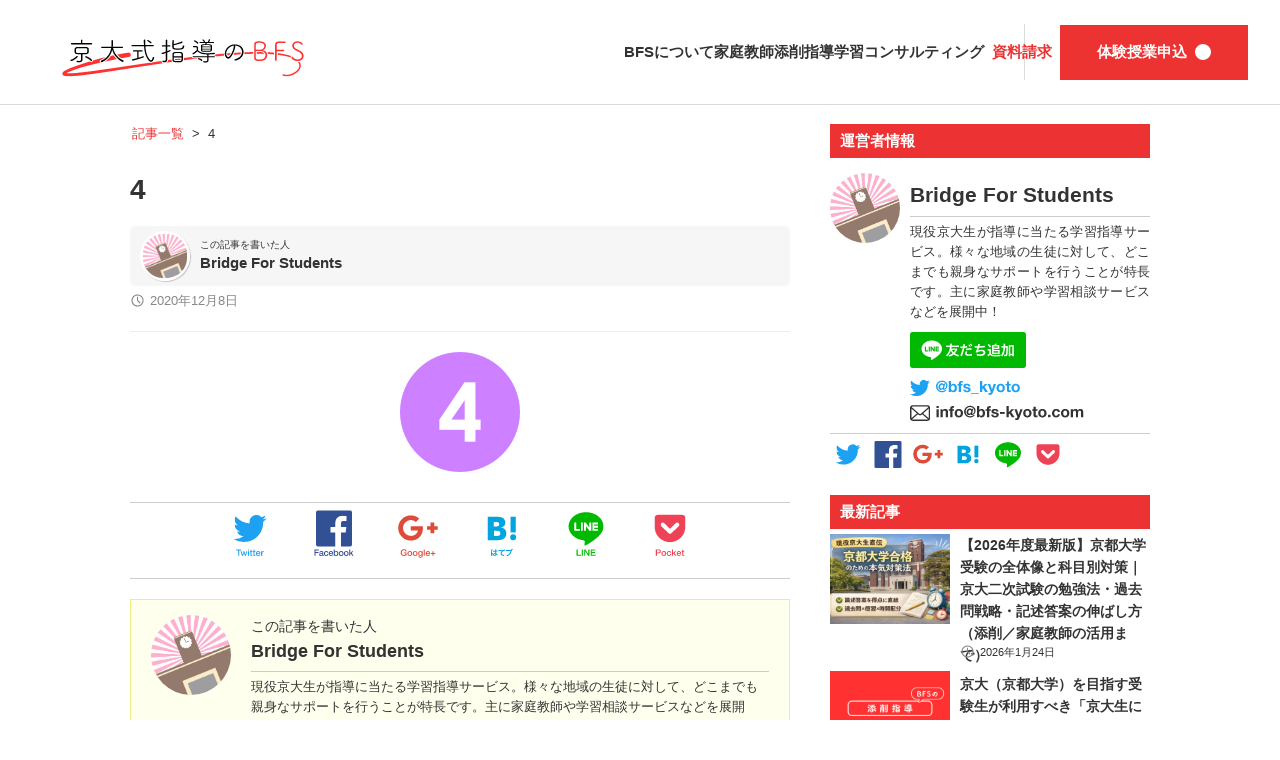

--- FILE ---
content_type: text/html; charset=UTF-8
request_url: https://bfs-kyoto.com/service/tutor/attachment/4/
body_size: 56463
content:
<!DOCTYPE html>
<html dir="ltr" lang="ja" prefix="og: https://ogp.me/ns#">
<head>
	<!-- Google Adsense -->
	<script async src="//pagead2.googlesyndication.com/pagead/js/adsbygoogle.js"></script>
	<meta charset="UTF-8">
	<meta name="viewport" content="width=device-width, initial-scale=1.0, minimum-scale=1.0">
	<title>4 | 京大式指導のBFS｜現役京大生による家庭教師/添削指導/学習コンサル</title>

		<!-- All in One SEO 4.9.3 - aioseo.com -->
	<meta name="robots" content="max-image-preview:large" />
	<meta name="author" content="Bridge For Students"/>
	<link rel="canonical" href="https://bfs-kyoto.com/service/tutor/attachment/4/" />
	<meta name="generator" content="All in One SEO (AIOSEO) 4.9.3" />
		<meta property="og:locale" content="ja_JP" />
		<meta property="og:site_name" content="京大式指導のBFS｜現役京大生による家庭教師/添削指導/学習コンサル | 京都大学を合格した京大生が小学生～高校生・浪人生までの勉強をサポートいたします。" />
		<meta property="og:type" content="article" />
		<meta property="og:title" content="4 | 京大式指導のBFS｜現役京大生による家庭教師/添削指導/学習コンサル" />
		<meta property="og:url" content="https://bfs-kyoto.com/service/tutor/attachment/4/" />
		<meta property="article:published_time" content="2020-12-08T05:20:20+00:00" />
		<meta property="article:modified_time" content="2020-12-08T05:20:20+00:00" />
		<meta name="twitter:card" content="summary" />
		<meta name="twitter:title" content="4 | 京大式指導のBFS｜現役京大生による家庭教師/添削指導/学習コンサル" />
		<script type="application/ld+json" class="aioseo-schema">
			{"@context":"https:\/\/schema.org","@graph":[{"@type":"BreadcrumbList","@id":"https:\/\/bfs-kyoto.com\/service\/tutor\/attachment\/4\/#breadcrumblist","itemListElement":[{"@type":"ListItem","@id":"https:\/\/bfs-kyoto.com#listItem","position":1,"name":"\u30db\u30fc\u30e0","item":"https:\/\/bfs-kyoto.com","nextItem":{"@type":"ListItem","@id":"https:\/\/bfs-kyoto.com\/service\/tutor\/attachment\/4\/#listItem","name":"4"}},{"@type":"ListItem","@id":"https:\/\/bfs-kyoto.com\/service\/tutor\/attachment\/4\/#listItem","position":2,"name":"4","previousItem":{"@type":"ListItem","@id":"https:\/\/bfs-kyoto.com#listItem","name":"\u30db\u30fc\u30e0"}}]},{"@type":"ItemPage","@id":"https:\/\/bfs-kyoto.com\/service\/tutor\/attachment\/4\/#itempage","url":"https:\/\/bfs-kyoto.com\/service\/tutor\/attachment\/4\/","name":"4 | \u4eac\u5927\u5f0f\u6307\u5c0e\u306eBFS\uff5c\u73fe\u5f79\u4eac\u5927\u751f\u306b\u3088\u308b\u5bb6\u5ead\u6559\u5e2b\/\u6dfb\u524a\u6307\u5c0e\/\u5b66\u7fd2\u30b3\u30f3\u30b5\u30eb","inLanguage":"ja","isPartOf":{"@id":"https:\/\/bfs-kyoto.com\/#website"},"breadcrumb":{"@id":"https:\/\/bfs-kyoto.com\/service\/tutor\/attachment\/4\/#breadcrumblist"},"author":{"@id":"https:\/\/bfs-kyoto.com\/author\/bfs\/#author"},"creator":{"@id":"https:\/\/bfs-kyoto.com\/author\/bfs\/#author"},"datePublished":"2020-12-08T14:20:20+09:00","dateModified":"2020-12-08T14:20:20+09:00"},{"@type":"Organization","@id":"https:\/\/bfs-kyoto.com\/#organization","name":"\u4eac\u5927\u5f0f\u6307\u5c0e\u306eBFS","description":"\u4eac\u90fd\u5927\u5b66\u3092\u5408\u683c\u3057\u305f\u4eac\u5927\u751f\u304c\u5c0f\u5b66\u751f\uff5e\u9ad8\u6821\u751f\u30fb\u6d6a\u4eba\u751f\u307e\u3067\u306e\u52c9\u5f37\u3092\u30b5\u30dd\u30fc\u30c8\u3044\u305f\u3057\u307e\u3059\u3002","url":"https:\/\/bfs-kyoto.com\/"},{"@type":"Person","@id":"https:\/\/bfs-kyoto.com\/author\/bfs\/#author","url":"https:\/\/bfs-kyoto.com\/author\/bfs\/","name":"Bridge For Students","image":{"@type":"ImageObject","@id":"https:\/\/bfs-kyoto.com\/service\/tutor\/attachment\/4\/#authorImage","url":"https:\/\/secure.gravatar.com\/avatar\/9ff116ccb11b65b1d5c0c8d9dba44c03?s=96&d=mm&r=g","width":96,"height":96,"caption":"Bridge For Students"}},{"@type":"WebSite","@id":"https:\/\/bfs-kyoto.com\/#website","url":"https:\/\/bfs-kyoto.com\/","name":"\u4eac\u5927\u5f0f\u6307\u5c0e\u306eBFS\uff5c\u73fe\u5f79\u4eac\u5927\u751f\u306b\u3088\u308b\u5bb6\u5ead\u6559\u5e2b\/\u6dfb\u524a\u6307\u5c0e\/\u5b66\u7fd2\u30b3\u30f3\u30b5\u30eb","description":"\u4eac\u90fd\u5927\u5b66\u3092\u5408\u683c\u3057\u305f\u4eac\u5927\u751f\u304c\u5c0f\u5b66\u751f\uff5e\u9ad8\u6821\u751f\u30fb\u6d6a\u4eba\u751f\u307e\u3067\u306e\u52c9\u5f37\u3092\u30b5\u30dd\u30fc\u30c8\u3044\u305f\u3057\u307e\u3059\u3002","inLanguage":"ja","publisher":{"@id":"https:\/\/bfs-kyoto.com\/#organization"}}]}
		</script>
		<!-- All in One SEO -->

<link rel='stylesheet' id='wp-block-library-css' href='https://bfs-kyoto.com/wp/wp-includes/css/dist/block-library/style.min.css?ver=6.4.7' type='text/css' media='all' />
<link rel='stylesheet' id='aioseo/css/src/vue/standalone/blocks/table-of-contents/global.scss-css' href='https://bfs-kyoto.com/wp/wp-content/plugins/all-in-one-seo-pack/dist/Lite/assets/css/table-of-contents/global.e90f6d47.css?ver=4.9.3' type='text/css' media='all' />
<style id='classic-theme-styles-inline-css' type='text/css'>
/*! This file is auto-generated */
.wp-block-button__link{color:#fff;background-color:#32373c;border-radius:9999px;box-shadow:none;text-decoration:none;padding:calc(.667em + 2px) calc(1.333em + 2px);font-size:1.125em}.wp-block-file__button{background:#32373c;color:#fff;text-decoration:none}
</style>
<style id='global-styles-inline-css' type='text/css'>
body{--wp--preset--color--black: #000000;--wp--preset--color--cyan-bluish-gray: #abb8c3;--wp--preset--color--white: #ffffff;--wp--preset--color--pale-pink: #f78da7;--wp--preset--color--vivid-red: #cf2e2e;--wp--preset--color--luminous-vivid-orange: #ff6900;--wp--preset--color--luminous-vivid-amber: #fcb900;--wp--preset--color--light-green-cyan: #7bdcb5;--wp--preset--color--vivid-green-cyan: #00d084;--wp--preset--color--pale-cyan-blue: #8ed1fc;--wp--preset--color--vivid-cyan-blue: #0693e3;--wp--preset--color--vivid-purple: #9b51e0;--wp--preset--gradient--vivid-cyan-blue-to-vivid-purple: linear-gradient(135deg,rgba(6,147,227,1) 0%,rgb(155,81,224) 100%);--wp--preset--gradient--light-green-cyan-to-vivid-green-cyan: linear-gradient(135deg,rgb(122,220,180) 0%,rgb(0,208,130) 100%);--wp--preset--gradient--luminous-vivid-amber-to-luminous-vivid-orange: linear-gradient(135deg,rgba(252,185,0,1) 0%,rgba(255,105,0,1) 100%);--wp--preset--gradient--luminous-vivid-orange-to-vivid-red: linear-gradient(135deg,rgba(255,105,0,1) 0%,rgb(207,46,46) 100%);--wp--preset--gradient--very-light-gray-to-cyan-bluish-gray: linear-gradient(135deg,rgb(238,238,238) 0%,rgb(169,184,195) 100%);--wp--preset--gradient--cool-to-warm-spectrum: linear-gradient(135deg,rgb(74,234,220) 0%,rgb(151,120,209) 20%,rgb(207,42,186) 40%,rgb(238,44,130) 60%,rgb(251,105,98) 80%,rgb(254,248,76) 100%);--wp--preset--gradient--blush-light-purple: linear-gradient(135deg,rgb(255,206,236) 0%,rgb(152,150,240) 100%);--wp--preset--gradient--blush-bordeaux: linear-gradient(135deg,rgb(254,205,165) 0%,rgb(254,45,45) 50%,rgb(107,0,62) 100%);--wp--preset--gradient--luminous-dusk: linear-gradient(135deg,rgb(255,203,112) 0%,rgb(199,81,192) 50%,rgb(65,88,208) 100%);--wp--preset--gradient--pale-ocean: linear-gradient(135deg,rgb(255,245,203) 0%,rgb(182,227,212) 50%,rgb(51,167,181) 100%);--wp--preset--gradient--electric-grass: linear-gradient(135deg,rgb(202,248,128) 0%,rgb(113,206,126) 100%);--wp--preset--gradient--midnight: linear-gradient(135deg,rgb(2,3,129) 0%,rgb(40,116,252) 100%);--wp--preset--font-size--small: 13px;--wp--preset--font-size--medium: 20px;--wp--preset--font-size--large: 36px;--wp--preset--font-size--x-large: 42px;--wp--preset--spacing--20: 0.44rem;--wp--preset--spacing--30: 0.67rem;--wp--preset--spacing--40: 1rem;--wp--preset--spacing--50: 1.5rem;--wp--preset--spacing--60: 2.25rem;--wp--preset--spacing--70: 3.38rem;--wp--preset--spacing--80: 5.06rem;--wp--preset--shadow--natural: 6px 6px 9px rgba(0, 0, 0, 0.2);--wp--preset--shadow--deep: 12px 12px 50px rgba(0, 0, 0, 0.4);--wp--preset--shadow--sharp: 6px 6px 0px rgba(0, 0, 0, 0.2);--wp--preset--shadow--outlined: 6px 6px 0px -3px rgba(255, 255, 255, 1), 6px 6px rgba(0, 0, 0, 1);--wp--preset--shadow--crisp: 6px 6px 0px rgba(0, 0, 0, 1);}:where(.is-layout-flex){gap: 0.5em;}:where(.is-layout-grid){gap: 0.5em;}body .is-layout-flow > .alignleft{float: left;margin-inline-start: 0;margin-inline-end: 2em;}body .is-layout-flow > .alignright{float: right;margin-inline-start: 2em;margin-inline-end: 0;}body .is-layout-flow > .aligncenter{margin-left: auto !important;margin-right: auto !important;}body .is-layout-constrained > .alignleft{float: left;margin-inline-start: 0;margin-inline-end: 2em;}body .is-layout-constrained > .alignright{float: right;margin-inline-start: 2em;margin-inline-end: 0;}body .is-layout-constrained > .aligncenter{margin-left: auto !important;margin-right: auto !important;}body .is-layout-constrained > :where(:not(.alignleft):not(.alignright):not(.alignfull)){max-width: var(--wp--style--global--content-size);margin-left: auto !important;margin-right: auto !important;}body .is-layout-constrained > .alignwide{max-width: var(--wp--style--global--wide-size);}body .is-layout-flex{display: flex;}body .is-layout-flex{flex-wrap: wrap;align-items: center;}body .is-layout-flex > *{margin: 0;}body .is-layout-grid{display: grid;}body .is-layout-grid > *{margin: 0;}:where(.wp-block-columns.is-layout-flex){gap: 2em;}:where(.wp-block-columns.is-layout-grid){gap: 2em;}:where(.wp-block-post-template.is-layout-flex){gap: 1.25em;}:where(.wp-block-post-template.is-layout-grid){gap: 1.25em;}.has-black-color{color: var(--wp--preset--color--black) !important;}.has-cyan-bluish-gray-color{color: var(--wp--preset--color--cyan-bluish-gray) !important;}.has-white-color{color: var(--wp--preset--color--white) !important;}.has-pale-pink-color{color: var(--wp--preset--color--pale-pink) !important;}.has-vivid-red-color{color: var(--wp--preset--color--vivid-red) !important;}.has-luminous-vivid-orange-color{color: var(--wp--preset--color--luminous-vivid-orange) !important;}.has-luminous-vivid-amber-color{color: var(--wp--preset--color--luminous-vivid-amber) !important;}.has-light-green-cyan-color{color: var(--wp--preset--color--light-green-cyan) !important;}.has-vivid-green-cyan-color{color: var(--wp--preset--color--vivid-green-cyan) !important;}.has-pale-cyan-blue-color{color: var(--wp--preset--color--pale-cyan-blue) !important;}.has-vivid-cyan-blue-color{color: var(--wp--preset--color--vivid-cyan-blue) !important;}.has-vivid-purple-color{color: var(--wp--preset--color--vivid-purple) !important;}.has-black-background-color{background-color: var(--wp--preset--color--black) !important;}.has-cyan-bluish-gray-background-color{background-color: var(--wp--preset--color--cyan-bluish-gray) !important;}.has-white-background-color{background-color: var(--wp--preset--color--white) !important;}.has-pale-pink-background-color{background-color: var(--wp--preset--color--pale-pink) !important;}.has-vivid-red-background-color{background-color: var(--wp--preset--color--vivid-red) !important;}.has-luminous-vivid-orange-background-color{background-color: var(--wp--preset--color--luminous-vivid-orange) !important;}.has-luminous-vivid-amber-background-color{background-color: var(--wp--preset--color--luminous-vivid-amber) !important;}.has-light-green-cyan-background-color{background-color: var(--wp--preset--color--light-green-cyan) !important;}.has-vivid-green-cyan-background-color{background-color: var(--wp--preset--color--vivid-green-cyan) !important;}.has-pale-cyan-blue-background-color{background-color: var(--wp--preset--color--pale-cyan-blue) !important;}.has-vivid-cyan-blue-background-color{background-color: var(--wp--preset--color--vivid-cyan-blue) !important;}.has-vivid-purple-background-color{background-color: var(--wp--preset--color--vivid-purple) !important;}.has-black-border-color{border-color: var(--wp--preset--color--black) !important;}.has-cyan-bluish-gray-border-color{border-color: var(--wp--preset--color--cyan-bluish-gray) !important;}.has-white-border-color{border-color: var(--wp--preset--color--white) !important;}.has-pale-pink-border-color{border-color: var(--wp--preset--color--pale-pink) !important;}.has-vivid-red-border-color{border-color: var(--wp--preset--color--vivid-red) !important;}.has-luminous-vivid-orange-border-color{border-color: var(--wp--preset--color--luminous-vivid-orange) !important;}.has-luminous-vivid-amber-border-color{border-color: var(--wp--preset--color--luminous-vivid-amber) !important;}.has-light-green-cyan-border-color{border-color: var(--wp--preset--color--light-green-cyan) !important;}.has-vivid-green-cyan-border-color{border-color: var(--wp--preset--color--vivid-green-cyan) !important;}.has-pale-cyan-blue-border-color{border-color: var(--wp--preset--color--pale-cyan-blue) !important;}.has-vivid-cyan-blue-border-color{border-color: var(--wp--preset--color--vivid-cyan-blue) !important;}.has-vivid-purple-border-color{border-color: var(--wp--preset--color--vivid-purple) !important;}.has-vivid-cyan-blue-to-vivid-purple-gradient-background{background: var(--wp--preset--gradient--vivid-cyan-blue-to-vivid-purple) !important;}.has-light-green-cyan-to-vivid-green-cyan-gradient-background{background: var(--wp--preset--gradient--light-green-cyan-to-vivid-green-cyan) !important;}.has-luminous-vivid-amber-to-luminous-vivid-orange-gradient-background{background: var(--wp--preset--gradient--luminous-vivid-amber-to-luminous-vivid-orange) !important;}.has-luminous-vivid-orange-to-vivid-red-gradient-background{background: var(--wp--preset--gradient--luminous-vivid-orange-to-vivid-red) !important;}.has-very-light-gray-to-cyan-bluish-gray-gradient-background{background: var(--wp--preset--gradient--very-light-gray-to-cyan-bluish-gray) !important;}.has-cool-to-warm-spectrum-gradient-background{background: var(--wp--preset--gradient--cool-to-warm-spectrum) !important;}.has-blush-light-purple-gradient-background{background: var(--wp--preset--gradient--blush-light-purple) !important;}.has-blush-bordeaux-gradient-background{background: var(--wp--preset--gradient--blush-bordeaux) !important;}.has-luminous-dusk-gradient-background{background: var(--wp--preset--gradient--luminous-dusk) !important;}.has-pale-ocean-gradient-background{background: var(--wp--preset--gradient--pale-ocean) !important;}.has-electric-grass-gradient-background{background: var(--wp--preset--gradient--electric-grass) !important;}.has-midnight-gradient-background{background: var(--wp--preset--gradient--midnight) !important;}.has-small-font-size{font-size: var(--wp--preset--font-size--small) !important;}.has-medium-font-size{font-size: var(--wp--preset--font-size--medium) !important;}.has-large-font-size{font-size: var(--wp--preset--font-size--large) !important;}.has-x-large-font-size{font-size: var(--wp--preset--font-size--x-large) !important;}
.wp-block-navigation a:where(:not(.wp-element-button)){color: inherit;}
:where(.wp-block-post-template.is-layout-flex){gap: 1.25em;}:where(.wp-block-post-template.is-layout-grid){gap: 1.25em;}
:where(.wp-block-columns.is-layout-flex){gap: 2em;}:where(.wp-block-columns.is-layout-grid){gap: 2em;}
.wp-block-pullquote{font-size: 1.5em;line-height: 1.6;}
</style>
<link rel='stylesheet' id='gapi-style-css' href='https://fonts.googleapis.com?ver=1.0.191116' type='text/css' media='all' />
<link rel='stylesheet' id='gstatic-style-css' href='https://fonts.gstatic.com?ver=1.0.191116' type='text/css' media='all' />
<link rel='stylesheet' id='gfont-style-css' href='https://fonts.googleapis.com/css2?family=Roboto%3Aital%2Cwght%400%2C100..900%3B1%2C100..900&#038;display=swap&#038;ver=1.0.191116' type='text/css' media='all' />
<link rel='stylesheet' id='bfs-style-css' href='https://bfs-kyoto.com/wp/wp-content/themes/bfs/css/common.css?ver=1.0.191116' type='text/css' media='all' />
<link rel='stylesheet' id='app-style-css' href='https://bfs-kyoto.com/wp/wp-content/themes/bfs/css/app.css?ver=1.0.191116' type='text/css' media='all' />
<link rel='stylesheet' id='bxslider-style-css' href='https://bfs-kyoto.com/wp/wp-content/themes/bfs/css/jquery.bxslider.css?ver=4.2.15' type='text/css' media='all' />
<link rel="https://api.w.org/" href="https://bfs-kyoto.com/wp-json/" /><link rel="alternate" type="application/json" href="https://bfs-kyoto.com/wp-json/wp/v2/media/3224" /><link rel="alternate" type="application/json+oembed" href="https://bfs-kyoto.com/wp-json/oembed/1.0/embed?url=https%3A%2F%2Fbfs-kyoto.com%2Fservice%2Ftutor%2Fattachment%2F4%2F" />
<link rel="alternate" type="text/xml+oembed" href="https://bfs-kyoto.com/wp-json/oembed/1.0/embed?url=https%3A%2F%2Fbfs-kyoto.com%2Fservice%2Ftutor%2Fattachment%2F4%2F&#038;format=xml" />
<meta name="generator" content="Site Kit by Google 1.154.0" /><link rel="icon" href="https://bfs-kyoto.com/wp/wp-content/uploads/2017/06/cropped-favicon-32x32.png" sizes="32x32" />
<link rel="icon" href="https://bfs-kyoto.com/wp/wp-content/uploads/2017/06/cropped-favicon-192x192.png" sizes="192x192" />
<link rel="apple-touch-icon" href="https://bfs-kyoto.com/wp/wp-content/uploads/2017/06/cropped-favicon-180x180.png" />
<meta name="msapplication-TileImage" content="https://bfs-kyoto.com/wp/wp-content/uploads/2017/06/cropped-favicon-270x270.png" />
		<style type="text/css" id="wp-custom-css">
			/*
ここに独自の CSS を追加することができます。

詳しくは上のヘルプアイコンをクリックしてください。
*/
.box4{
    padding: 8px 19px;
    margin: 2em 0;
    color: #2c2c2f;
    background: #cde4ff;
    border-top: solid 5px #5989cf;
    border-bottom: solid 5px #5989cf;
}
.box4 l_box{
margin: 2px;
padding-right:2;
width: 100%;
list-style: none outside;
}
.l_box li{
margin: 5px;
padding-right: 2;
float: left;
width: 50%;
}


/*
ここに独自の CSS を追加することができます。

詳しくは上のヘルプアイコンをクリックしてください。
*/
.sample12 {
	width:			280px;
	height:			188px;
	overflow:		hidden;
	margin:			10px 8px 10px 16px;
	position:		relative;
}
.sample12 .caption {
	width:			100%;
	height:			100%;
	visibility:		hidden;	/* 文字を表示しない */
	font-size:		130%;
	color:			#fff;
	top:			0;
	left:			0;
	position:		absolute;
	text-align:		center;
	-webkit-transition:	all 0.4s step-end;
	transition:		all 0.4s step-end;
}
.sample12:hover .caption {
	visibility:		visible;	/* 文字を表示する */
}
.sample12 .caption p {
	font-size:		130%;
	padding-top:		75px;
	color:			#fff;
	opacity:		0;	/* ホバーが解除された時すぐ消えるように、文字を表示しない */
}
.sample12:hover .caption p {
	opacity:		1;	/* 文字を表示する */
}
.sample12 .mask1, .sample12 .mask2 {
	width:			100%;
	height:			50%;	/* 高さは半部のサイズ */
	position:		absolute;
	left:			0;
	background-color:	rgba(0,0,0,0.4);
	-webkit-transition:	all 0.4s ease;
	transition:		all 0.4s ease;
}
.sample12 .mask1 {
	top:			-50%;	/* 枠の上に置いて表示させない */
}
.sample12:hover .mask1 {
	top:			0;	/* 下にずらして表示する */
}
.sample12 .mask2 {
	bottom:			-50%;	/* 枠の下に置いて表示させない */
}
.sample12:hover .mask2 {
	bottom:			0;/* 上にずらして表示する */

}
	/*
ここに独自の CSS を追加することができます。

詳しくは上のヘルプアイコンをクリックしてください。
*/

/*ポップアップここから*/
/*ポップアップここから*/
/*ポップアップここから*/
.popup_wrap input {
  display: none;
}

.popup_overlay {
  display: flex;
  justify-content: center;
  overflow: auto;
  position: fixed;
  top: 0;
  left: 0;
  z-index: 9999;
  width: 100%;
  height: 100%;
  background: rgba(0, 0, 0, 0.7);
  opacity: 0;
  transition: opacity 0.5s, transform 0s 0.5s;
  transform: scale(0);
}

.popup_trigger {
  position: absolute;
  width: 100%;
  height: 100%;
}

.popup_content {
  position: relative;
  align-self: center;
  width: 90%;
  max-width: 800px;
  padding: 30px 30px 15px;
  box-sizing: border-box;
  background: #fff;
  line-height: 1.4em;
  transition: 0.5s;
}

.close_btn {
  position: absolute;
  top: 14px;
  right: 16px;
  font-size: 30px;
  cursor: pointer;
}

.popup_wrap input:checked ~ .popup_overlay {
  opacity: 1;
  transform: scale(1);
  transition: opacity 0.5s;
}

.open_btn {
  position: relative;
  top: 0;
  right: 0;
  bottom: 0;
  left: 0;
  display: flex;
  justify-content: center;
  align-items: center;
  width: 100%;
  height: 30px;
  margin:10px auto;
  padding: 8px 16px;
  color: #ffffff;
  background:#ff8080;
  font-weight: bold;
  box-shadow: 0 1px 3px rgba(0, 0, 0, 0.6);
  border-radius: 3px;
  cursor: pointer;
  transition: .3s ease;

}
.open_btn:hover{
    background:#FFFACD;
    color:#fff;
    transition: .3s ease;
}
/*ポップアップココまで*/

/*
 * 
 * 
 * 囲み枠
 * 
 * 
 * 
 * 
 */
.mybox{
	background-color: #fff;	/* 背景色 */
	border: 2px solid #f3cbd0;	/* 線の太さ・種類・色 */
	border-radius: 5px;
	margin: 40px 5px 5px 20px;	/* 外側の余白 上・右・左・下 */
	padding: 25px 20px 10px 20px;	/* 内側の余白 上・右・左・下 */
	position: relative;
}
.mybox:before{
	background-color: #ef858c;	/* 吹き出し背景色 */
	border-radius: 5px;
	color: #fff;	/* 吹き出し文字色 */
/*	content: '大阪大学外国語学部合格';*/
	padding: 5px 20px;
	position: absolute;
	left: -10px;
	top: -20px;
}
.mybox:after{
	border-top: 12px solid #ef858c;		/* 吹き出し三角部分の色 */
	border-right: 12px solid transparent;
	border-left: 12px solid transparent;
	content: '';
	position: absolute;
	top: 10px;
	left: 15px;
}
/*
 * 
 * 
 * 囲み枠2
 * 
 * 
 * 
 * 
 */
.mybox2{
	background-color: #fff;	/* 背景色 */
	border: 2px solid #f3cbd0;	/* 線の太さ・種類・色 */
	border-radius: 5px;
	margin: 40px 5px 5px 20px;	/* 外側の余白 上・右・左・下 */
	padding: 25px 20px 10px 20px;	/* 内側の余白 上・右・左・下 */
	position: relative;
}
.mybox2:before{
	background-color: #ef858c;	/* 吹き出し背景色 */
	border-radius: 5px;
	color: #fff;	/* 吹き出し文字色 */
	content: '中学受験対策にもおすすめです';
	padding: 5px 20px;
	position: absolute;
	left: -10px;
	top: -20px;
}
.mybox2:after{
	border-top: 12px solid #ef858c;		/* 吹き出し三角部分の色 */
	border-right: 12px solid transparent;
	border-left: 12px solid transparent;
	content: '';
	position: absolute;
	top: 10px;
	left: 15px;
}



/* タブ　タイトル枠　2 */
.kakomi-tab2 {
 position: relative;
 margin: 3em auto;
 padding: 1.2em 1em 1em;
 width: 90%;
 background-color: #fff; /*BOX背景色 */
 border: 2px solid #ff0000; /* 枠線の太さ・色 */
 box-shadow: 2px 2px 2px #ccc; /* 影の色 */
}
.title-tab2 {
 position: absolute;
 display: inline-block;
 top: -28px; /*タブ調整 */
 left: -2px; /*タブ調整 */
 padding: 1px 10px;
 height: 26px;
 font-weight: bold;
 color: #fff; /* タイトル色 */
 background-color: #ff0000; /* タイトル背景色 */
 border-radius: 8px 8px 0 0;
}


/*折りたたみ*/

details {
    border: none;
    border-radius: 2px;
    padding: .2em .2em 0;
}

summary {
    font-weight: bold;
    margin: -.2em -.2em 0;
    padding: .2em;
}

details[open] {
    padding: .2em;
}

details[open] summary {
    border-bottom: none ;
    margin-bottom: .2em;
}


/*float要素*/

.green{ 
  background-color: #ffffff; 
  width: 40%; height: 20%; 
  float: left; 
}
.red{ 
  background-color: #ffffff; 
  width: 60%; height: 20%; 
  float: left; 
}

/*教師のご紹介*******************/

/*囲み枠*/
.box8 {
    padding: 0.5em 1em;
    margin: 2em 0;
    color: #232323;
    background: #fff8e8;
    border-left: solid 10px #ff0000;
}
.box8 p {
    margin: 0; 
    padding: 0;
}


/*
 *スクロール
 */
.sample ul{
	display: flex;
	overflow-x: scroll;
	margin: 0;	
	padding: 0;
}
.sample li{
	min-width: 94%;
	margin: 0px;	
	padding: 15px;
	list-style: none;
}

/*
 *スクロール2
 */
.sample2 ul{
	display: flex;
	overflow-x: scroll;
	margin: 1px;	
	padding: 1px;
	list-style:none
}
.sample2 li{
	min-width: 90%;
	margin: 0px;	
	padding: 5px;
	list-style: none;
}

/*
 *スクロール3
 */
.sample3 ul{
	display: flex;
	overflow-x: scroll;
	margin: 0px;	
	padding: 0px;
	list-style:none
}
.sample3 li{
	min-width: 93%;
	margin: 0px;	
	padding: 5px;
}


/*囲み枠　保護者の質問*/
.sample_box3_2 {
    margin-top: 0;
    padding: 1em 1.5em;
    background: #fff2e4;/*背景色*/
    color: #000000;/*文字色*/
}
.sample_box_title { 
    padding: 0.5em 0.5em 0.4em;
    text-align: center;
    font-size: 1.0em;/*タイトル文字サイズ*/
    background: #ff8080;/*タイトル文字背景色*/
    border-bottom: 3px solid #ffffff;/*タイトル下線*/
    color: #ffffff;/*タイトル文字色*/
    font-weight: bold;
    letter-spacing: 0.05em;
}
.sample_box_title p {
    margin-bottom: 0;
}

/*ポップアップ2ここから*/
.popup_wrap2 input {
  display: none;
}

.popup_overlay2 {
  display: flex;
  justify-content: center;
  overflow: auto;
  position: fixed;
  top: 0;
  left: 0;
  z-index: 9999;
  width: 100%;
  height: 100%;
  background: rgba(0, 0, 0, 0.7);
  opacity: 0;
  transition: opacity 0.5s, transform 0s 0.5s;
  transform: scale(0);
}

.popup_trigger2 {
  position: absolute;
  width: 100%;
  height: 100%;
}

.popup_content2 {
  position: relative;
  align-self: center;
  width: 90%;
  max-width: 800px;
  padding: 30px 30px 15px;
  box-sizing: border-box;
  background: #fff;
  line-height: 1.4em;
  transition: 0.5s;
}

.close_btn2 {
  position: absolute;
  top: 14px;
  right: 16px;
  font-size: 30px;
  cursor: pointer;
}

.popup_wrap2 input:checked ~ .popup_overlay2 {
  opacity: 1;
  transform: scale(1);
  transition: opacity 0.5s;
}

.open_btn2 {
  position: relative;
  top: 0;
  right: 0;
  bottom: 0;
  left: 0;
  display: flex;
  justify-content: center;
  align-items: center;
  width: 100%;
  height: 30px;
  margin:10px auto;
  padding: 8px 16px;
  color: #ffffff;
  background:#ff8080;
  font-weight: bold;
  box-shadow: 0 1px 3px rgba(0, 0, 0, 0.6);
  border-radius: 3px;
  cursor: pointer;
  transition: .3s ease;

}
.open_btn2:hover{
    background:#000;
    color:#fff;
    transition: .3s ease;
}
/*ポップアップコaコまで*/

/*よくある質問*/
/*ここから*/
.cp_qa *, .cp_qa *:after, .cp_qa *:before {
	-webkit-box-sizing: border-box;
	        box-sizing: border-box;
}
.cp_qa .cp_actab {
	position: relative;
	overflow: hidden;
	width: 100%;
	margin: 0.3px;
	color: #FFFFFF;
}
.cp_qa .cp_actab input {
	position: absolute;
	opacity: 0;
}
/* 質問 */
.cp_qa .cp_actab label {
	font-weight: bold;
	line-height: 0.1em;
	position: relative;
	display: block;
	margin: 0.1em 0.1em 0.1em 0.1em;
	padding: 1em 2em 1em 2.5em;
	cursor: pointer;
	text-indent: 1em;
	border-radius: 0.5em;
	background: #ff8080;
}
.cp_qa .cp_actab label::before {
	font-family: serif;
	font-size: 1.5em;
	margin-left: -2em;
	padding-right: 0.5em;
	content: 'Q';
}
.cp_qa .cp_actab label:hover {
	transition: all 0.3s;
	color: #00838f;
}
/* --質問の＋アイコン */
.cp_qa .cp_actab label::after {
	font-size: 1.7em;
	font-weight: bold;
	line-height: 2em;
	position: absolute;
	top: 0;
	right: 0;
	content: '＋';
	display: inline-block;
	width: 2em;
	height: 2em;
	-webkit-transition: transform 0.4s;
	        transition: transform 0.4s;
}
/* 答え */
.cp_qa .cp_actab .cp_actab-content {
	position: relative;
	overflow: hidden;
	max-height: 0;
	color:#F4A460;
	padding: 0 0 0 2.5em;
	-webkit-transition: max-height 0.2s;
	        transition: max-height 0.2s;
	border-radius: 0 0 0.5em 0.5em;
}
.cp_qa .cp_actab .cp_actab-content::before {
	font-family: serif;
	font-size: 1.5em;
	position: absolute;
	margin: -0.5em 0 0 -1em;
	padding: 0;
	content: 'A';
}
.cp_qa .cp_actab .cp_actab-content p {
	margin: 1em 1em 1em 0;
}
/* 質問を開いた時の仕様 */
/* --答えの高さ */
.cp_qa .cp_actab input:checked ~ .cp_actab-content {
	max-height: 40em;
	border: 10px solid rgba(27,37,56,0.1);
}
/* 質問をクリックした時のアイコンの動き */
.cp_qa .cp_actab input:checked ~ label {
	color: #00838f;
	border-radius: 0.5em 0.5em 0 0;
}
/* 質問をクリックした時の+の動き */
.cp_qa .cp_actab input[type=checkbox]:checked + label::after {
	-webkit-transform: rotateZ(45deg);
	transform: rotateZ(45deg);
	-webkit-transform-origin: 50% 50%;
	transform-origin: 50% 50%;
}
/* 終わり*/


ul.cp_list {
	padding:0.5em;
	list-style-type:none;
}
ul.cp_list li {
	position:relative;
	padding: 0em 0.3em 0em 1.3em;
}
ul.cp_list li::before,ul.cp_list li::after {
	position: absolute;
	content: '';
	display: inline-block;
}
ul.cp_list li::after {
	top: .35em;
	left: 0em;
	width: 14px;
	height: 14px;
	background-color: #EC407A;
	border-radius: 100%;
}
ul.cp_list li::before {
	z-index: 2;
	top: 0.65em;
	left: 0.3em;
	width: 5px;
	height: 5px;
	border-right: 2px solid #fff;
	border-bottom: 2px solid #fff;
	transform: rotate(-45deg);
}


/*合格者の声*/
.box26 {
    position: relative;
    margin: 2em 0;
    padding: 0.5em 1em;
    border: solid 3px #ffc0cb;
    border-radius: 8px;
}
.box26 .box-title {
    position: absolute;
    display: inline-block;
    top: -13px;
    left: 10px;
    padding: 0 9px;
    line-height: 1;
    font-size: 19px;
    background: #FFF;
    color: #95ccff;
    font-weight: bold;
}
.box26 p {
    margin: 0; 
    padding: 0;
}

/*H5タグ*/
h5{
border-bottom: 1px solid #aaa;
margin: 15px 0;
padding: 5px 0;
position: relative;
}
h5:before,
h5:after {
content: '';
border-right: 20px solid #fff;
border-top: 15px solid #aaa;
bottom: -15px;
position: absolute;
left: 25px;
}
h5:after {
border-top-color: #fff;
border-right-color: transparent;
bottom: -13px;
left: 26px;
}

.fadeIn {
animation-name: fadeInAnime;/*1で解説*/
animation-fill-mode:backwards;/*2で解説*/
animation-duration:3s;/*3で解説*/
animation-iteration-count:1;/*4で解説*/
animation-timing-function:ease;/*5で解説*/
animation-delay: 0.5s;/*6で解説*/
animation-direction:normal;/*7で解説*/
}

/*1で解説*/
@keyframes fadeInAnime{
  0% {
    opacity: 0;
  }

  100% {
    opacity: 1;
  }
}

/*フェードイン*/
@keyframes fadeIn {
    from {
        opacity: 0;
    }
    to {
        opacity: 1;
    }
}

.fade-in-text {
    opacity: 0;
    animation: fadeIn 3s forwards; /* 3秒でフェードイン */
    font-size: 2em; /* テキストサイズの調整 */
    text-align: center; /* テキストを中央揃え */
    margin-top: 20%; /* 上部にマージンを追加 */
}

/* フェードイン画像 */
.fade-in-image {
    opacity: 0;
    animation: fadeIn 3s ease-in forwards;
    width: 100%;
    height: auto;
}

@keyframes fadeIn {
    to {
        opacity: 1;
    }
}

/*記事の紹介 */
body {
    margin: 0;
    padding: 0;
    font-family: Arial, sans-serif;
    background-color: #ffffff;
}

.container {
    width: 100%;
    max-width: 100%;
    display: flex;
    align-items: center;
    padding: 20px;
    background-color: #ff4d4d; /* 赤を基調とした背景色 */
    box-shadow: 0 4px 8px rgba(0, 0, 0, 0.1);
    border-radius: 8px;
    margin: 20px 0;
    box-sizing: border-box;
}

.container img {
    height: 100px; /* 画像の高さ */
    width: auto;
    margin-right: 20px; /* 画像とテキストの間の余白 */
    border-radius: 8px; /* 画像の角を丸める */
}

.container p {
    margin: 0;
    color: #ffffff; /* テキストの色を白色に変更 */
    font-size: 18px;
    line-height: 1.4;
}

/* ユニークプロフィール 開始 */
.unique-profile {
  background: #409ecc;
  width: 300px; /* ボックスの幅を画像と一致させる */
  padding: 0; /* ボックス全体のパディングをなくす */
}

.unique-profile__img {
  width: 300px; /* 画像の横幅をボックスの幅と一致させる */
  height: 150px; /* 画像の縦幅はそのまま */
  object-fit: cover; /* アスペクト比を維持しつつ、縦幅に合わせて画像をカバー */
}

.unique-profile__name,
.unique-profile__desc {
  color: #fff;
  margin: 0; /* デフォルトのマージンをリセット */
}

.unique-profile__name {
  padding: 0.4rem 2rem 0; /* 名前の上下スペースを調整し、余白を小さくする */
  font-weight: bold;
  font-size: 1.2rem;
  letter-spacing: .1rem;
}

.unique-profile__desc {
  padding: 1.6rem 2rem;
  line-height: 1.6rem;
  margin: 0; /* マージンをゼロに設定して余分なスペースを削除 */
}
/* ユニークプロフィール 終了 */




/* アコーディオン 開始 */
.accordion-006 {
    width: 100%; /* 画面幅に合わせて100%で表示 */
    margin-bottom: 7px;
    background-color: #ffeaea;
    border-radius: 5px;
}

.accordion-006 summary {
    display: flex;
    justify-content: space-between;
    align-items: center;
    position: relative;
    padding: 1em 2em;
    color: #333333;
    font-weight: 600;
    cursor: pointer;
}

.accordion-006 summary::-webkit-details-marker {
    display: none;
}

.accordion-006 summary::after {
    transform: translateY(-25%) rotate(45deg);
    width: 7px;
    height: 7px;
    margin-left: 10px;
    border-bottom: 3px solid #cfbaba;
    border-right: 3px solid #cfbaba;
    content: '';
    transition: transform .3s;
}

.accordion-006[open] summary::after {
    transform: rotate(225deg);
}

.accordion-006 p {
    transform: translateY(-10px);
    opacity: 0;
    margin: 0;
    padding: .3em 2em 1.5em;
    color: #333333;
    transition: transform .5s, opacity .5s;
}

.accordion-006[open] p {
    transform: none;
    opacity: 1;
}

/* アコーディオン 終了 */



/* アコーディオンスタイルの競合防止クラス */
.accordion-custom {
    width: 100%; /* 画面幅に合わせて100%で表示 */
    margin-bottom: 7px;
    background-color: #ffeaea;
    border-radius: 5px;
    box-shadow: 0 2px 4px rgba(0, 0, 0, 0.1);
}

.accordion-custom summary {
    display: flex;
    justify-content: space-between;
    align-items: center;
    position: relative;
    padding: 1em 2em;
    color: #333333;
    font-weight: 600;
    cursor: pointer;
    font-size: 1.2em;
    list-style: none;
}

.accordion-custom summary::-webkit-details-marker {
    display: none;
}

.accordion-custom summary::after {
    content: '▼';
    display: inline-block;
    margin-left: 10px;
    transition: transform 0.3s ease;
}

.accordion-custom[open] summary::after {
    transform: rotate(180deg);
}

.accordion-custom p {
    padding: 1em 2em;
    opacity: 0;
    max-height: 0;
    overflow: hidden;
    transition: max-height 0.3s ease, opacity 0.3s ease;
    color: #333;
    line-height: 1.6;
}

.accordion-custom[open] p {
    opacity: 1;
    max-height: 1000px; /* 適当な高さを指定 */
}

.accordion-custom summary:hover {
    color: #000;
}

.accordion-custom summary::marker {
    display: none; /* デフォルトのマーカーを非表示に */
}

.accordion-custom[open] summary::after {
    transform: rotate(180deg); /* 開いたときに矢印が反転 */
}
/* アコーディオンスタイルの競合防止クラス　終了 */

.cp_box1 {
  position: relative;
}

.cp_box1 input {
  display: none;
}

/* 開くためのボタンとテキストを隠すグラデーションの設定 */
.cp_box1 label {
  position: absolute;
  display: flex;
  flex-direction: column;
  align-items: center;
  z-index: 1;
  bottom: -10px;
  width: 100%;
  height: 140px; /* グラデーションの高さ */
  cursor: pointer;
  text-align: center;
  /* 以下グラデーションは背景を自身のサイトに合わせて設定してください */
  background: linear-gradient(to bottom, rgba(250, 252, 252, 0) 0%, rgba(250, 252, 252, 0.95) 90%);
}

/* 開いた時にグラデーションを消す */
.cp_box1 input:checked + label {
  background: inherit;
}

.cp_box1 input:checked + label {
  /* display: none ; 閉じるボタンを消す場合コメントアウトを外す */
}

.cp_box1 .cp_container {
  overflow: hidden;
  height: 270px; /* デスクトップで見えている部分の高さ */
  transition: all 0.5s;
}

/* モバイル対応 */
@media screen and (max-width: 640px) {
  .cp_box1 .cp_container {
    height: 350px; /* モバイルで見えている部分の高さ */
  }
}

/* 続きをよむボタン */
.cp_box1 label:after,
.cp_box1 label::before {
  content: '';
  position: absolute;
  line-height: 2.5rem;
}

.cp_box1 label:after {
  z-index: 2;
  bottom: 20px;
  width: 13em;
  content: '続きをよむ';
  color: #ffffff;
  background: #ec3232;
  border-radius: 20px;
}

.cp_box1 label::before {
  position: absolute;
  bottom: 38px;
  left: calc(50% - 3.5em);
  z-index: 3;
  width: 10px;
  height: 5px;
  background: #ffffff;
  clip-path: polygon(50% 100%, 0 0, 100% 0);
}

/* 閉じるボタン */
.cp_box1 input:checked + label:after {
  content: '閉じる';
}

.cp_box1 input:checked + label:before {
  left: calc(50% - 2.5em);
  transform: scale(1, -1);
}

.cp_box1 input:checked ~ .cp_container {
  height: auto;
  padding-bottom: 80px; /* 閉じるボタンのbottomからの位置 */
  transition: all 0.5s;
}		</style>
			<!--OGP設定  -->
		<meta property="og:title" content="4">
	<meta property="og:type" content="article">
	<meta property="og:url" content="https://bfs-kyoto.com/service/tutor/attachment/4/">
	<meta property="og:image" content="https://bfs-kyoto.com/wp/wp-content/themes/bfs/img/ogp.png">
	<meta property="og:site_name" content="京大式指導のBFS｜現役京大生による家庭教師/添削指導/学習コンサル">
	<meta property="og:description" content="">
	<meta property="fb:app_id" content="1846956072250071">
	<meta name="twitter:card" content="summary_large_image">
	<meta name="twitter:site" content="@oguemon_com">
	<!-- Google tag (gtag.js) -->
<script async src="https://www.googletagmanager.com/gtag/js?id=AW-833003155"></script>
<script>
  window.dataLayer = window.dataLayer || [];
  function gtag(){dataLayer.push(arguments);}
  gtag('js', new Date());
  gtag('config', 'AW-833003155');
</script>
</head>
<body class="attachment attachment-template-default single single-attachment postid-3224 attachmentid-3224 attachment-png" ontouchstart="">

  <!-- header -->
  <header class="l-header">
    <div class="c-inner">
      <div class="l-header__contents">
        <div class="l-header__menu u-sp">
          <span></span>
          <span></span>
        </div>
        <h1 class="l-header__logo">
          <a href="https://bfs-kyoto.com">
            <img src="https://bfs-kyoto.com/wp/wp-content/themes/bfs/img/logo.svg" alt="株式会社Personica" width="310" height="76" loading="lazy">
          </a>
        </h1>
        <p class="l-header__button u-sp">
          <a href="https://bfs-kyoto.com#contact"><span>体験授業申込</span></a>
        </p>
        <div class="l-header__box">
          <div class="l-header__nav-box">
            <div class="l-header__nav-inner">
              <nav class="l-header__nav">
                <ul class="l-header__nav-list">
                  <li class="l-header__nav-item"><a href="https://bfs-kyoto.com/about/">BFSについて</a></li>
                  <li class="l-header__nav-item"><a href="https://bfs-kyoto.com/service/tutor/">家庭教師</a></li>
                  <li class="l-header__nav-item"><a href="https://bfs-kyoto.com/service/tensaku/">添削指導</a></li>
                  <li class="l-header__nav-item"><a href="https://bfs-kyoto.com/service/consulting/">学習コンサルティング</a></li>
                </ul>
              </nav>
              <div class="l-header__actions">
                <p class="l-header__actions-button l-header__actions-button--request">
                  <a href="https://bfs-kyoto.com#contact" class="c-button"><span>体験授業申込</span></a>
                </p>
                <p class="l-header__actions-button l-header__actions-button--doc">
                  <a href="https://bfs-kyoto.com#contact" class="c-button"><span>資料請求</span></a>
                </p>
              </div>
            </div>
          </div>
        </div>
      </div>
    </div>
  </header>
  <!-- /header -->

<!-- サイトのメイン部分 -->
<div id="site-main">
	<div class="wrapper wrapper-main clearfix">
		<main id="site-content">
			<!--パンくずリスト-->
<ul id="breadcrumb" itemscope itemtype="http://schema.org/BreadcrumbList">
<li itemprop="itemListElement" itemscope itemtype="http://schema.org/ListItem">
	<a href="https://bfs-kyoto.com/article/" itemprop="item"><span itemprop="name">記事一覧</span></a>
	<meta itemprop="position" content="1" />
</li>
<li>></li>
<li itemprop="itemListElement" itemscope itemtype="http://schema.org/ListItem">
	<span itemprop="name">4</span>
	<meta itemprop="position" content="2" />
</li>
</ul>

<article class="hentry">
		<div id="post-header">
		<p class="category"></p>
		<h1 class="title entry-title">4</h1>
		<div class="meta">
			<!--<p class="excerpt entry-summary"></p>-->
			<div class="author-info">
				<div class="icon"><img src="https://bfs-kyoto.com/wp/wp-content/themes/bfs/img/profile/bfs.jpg"></div>
				<div class="name">
					この記事を書いた人<br>
					<span class="vcard author"><span class="fn">Bridge For Students</span></span>
				</div>
			</div>
			<p class="posted-on">
												<span class="icon-published"></span><time class="published updated" datetime="2020-12-08T14:20:20+09:00">2020年12月8日</time>
							</p>
		</div>
	</div>

	<div id="post-body" class="entry-content clearfix">
<p class="attachment"><a href='https://bfs-kyoto.com/wp/wp-content/uploads/2020/12/4.png'><img decoding="async" width="120" height="120" src="https://bfs-kyoto.com/wp/wp-content/uploads/2020/12/4.png" class="attachment-medium size-medium" alt="" /></a></p>
		<!-- ソーシャルボタン -->
				<div id="sns-btn-list-footer">
			<a href="http://twitter.com/share?url=https%3A%2F%2Fbfs-kyoto.com%2Fservice%2Ftutor%2Fattachment%2F4%2F&text=4&related=katekyobfs" target="_blank" class="sns-btn sns-btn-twitter"></a>
			<a href="https://www.facebook.com/dialog/feed?app_id=1846956072250071&link=https%3A%2F%2Fbfs-kyoto.com%2Fservice%2Ftutor%2Fattachment%2F4%2F"      target="_blank" class="sns-btn sns-btn-facebook"></a>
			<a href="https://plus.google.com/share?url=https%3A%2F%2Fbfs-kyoto.com%2Fservice%2Ftutor%2Fattachment%2F4%2F"   target="_blank" class="sns-btn sns-btn-gplus"></a>
			<a href="http://b.hatena.ne.jp/entry/https%3A%2F%2Fbfs-kyoto.com%2Fservice%2Ftutor%2Fattachment%2F4%2F"  target="_blank" class="sns-btn sns-btn-hatena"></a>
			<a href="http://line.me/R/msg/text/?https%3A%2F%2Fbfs-kyoto.com%2Fservice%2Ftutor%2Fattachment%2F4%2F"    target="_blank" class="sns-btn sns-btn-line"></a>
			<a href="http://getpocket.com/edit?url=https%3A%2F%2Fbfs-kyoto.com%2Fservice%2Ftutor%2Fattachment%2F4%2F&title=4"  target="_blank" class="sns-btn sns-btn-pocket"></a>
		</div>
	</div><!-- id="post-body" -->

	<!-- 著者情報 -->
	<div class="post-author">
		<div class="info clearfix">
			<div class="icon">
				<a href="https://bfs-kyoto.com/author/bfs/">
					<img src="https://bfs-kyoto.com/wp/wp-content/themes/bfs/img/profile/bfs.jpg">
				</a>
			</div>
			<div class="profile">
				<p>この記事を書いた人</p>
				<div class="name">Bridge For Students</div>
				<div class="bio">
					現役京大生が指導に当たる学習指導サービス。様々な地域の生徒に対して、どこまでも親身なサポートを行うことが特長です。主に家庭教師や学習相談サービスなどを展開中！					（<a href="https://bfs-kyoto.com/author/bfs/">この著者の投稿一覧</a>）
				</div>
			</div>
			<!--
			<div class="recent-article clearfix">
				<div class="header">著者が書いた最近の記事</div>
				<ul>
				<li><a href="https://bfs-kyoto.com/2026/01/24/2026-kyodai-juken/">【2026年度最新版】京都大学 受験の全体像と科目別対策｜京大二次試験の勉強法・過去問戦略・記述答案の伸ばし方（添削／家庭教師の活用まで）</a></li><li><a href="https://bfs-kyoto.com/2025/08/14/kyodai-juken-tensaku-shido/">京大（京都大学）を目指す受験生が利用すべき「京大生による添削指導」サービス</a></li><li><a href="https://bfs-kyoto.com/2025/05/03/pr-aichemy/">中高生向け生成AIオンラインスクール「AIchemy」のご紹介 【プレスリリース】</a></li>				</ul>
			</div>
			-->
		</div>
	</div>
	<a href="https://bfs-kyoto.com/service/tutor/" class="article-foot-bar ad-bar">
		<img src="https://bfs-kyoto.com/wp/wp-content/themes/bfs/img/top/top-tutor.jpg">
	</a>
</article>
		</main><!-- #site-content -->
		<aside id="site-aside">

	<div class="title">運営者情報</div>
	<div class="contents profile">
		<div class="icon">
			<img src="https://bfs-kyoto.com/wp/wp-content/themes/bfs/img/profile/bfs.jpg">
		</div>
		<div class="name">Bridge For Students</div>
		<div class="bio">現役京大生が指導に当たる学習指導サービス。様々な地域の生徒に対して、どこまでも親身なサポートを行うことが特長です。主に家庭教師や学習相談サービスなどを展開中！</div>
		<a class="contact line" href="https://line.me/R/ti/p/%40jiq5854a"><img height="36" border="0" alt="友だち追加" src="https://scdn.line-apps.com/n/line_add_friends/btn/ja.png"></a>
		<a class="contact twitter" href="https://twitter.com/bfs_kyoto" target="_blank"></a>
		<div class="contact mail"></div>

	<!-- ソーシャルボタン -->
		<div id="sns-btn-list-sidebar">
			<a href="http://twitter.com/share?url=https%3A%2F%2Fbfs-kyoto.com&text=%E4%BA%AC%E5%A4%A7%E5%BC%8F%E6%8C%87%E5%B0%8E%E3%81%AEBFS%EF%BD%9C%E7%8F%BE%E5%BD%B9%E4%BA%AC%E5%A4%A7%E7%94%9F%E3%81%AB%E3%82%88%E3%82%8B%E5%AE%B6%E5%BA%AD%E6%95%99%E5%B8%AB%2F%E6%B7%BB%E5%89%8A%E6%8C%87%E5%B0%8E%2F%E5%AD%A6%E7%BF%92%E3%82%B3%E3%83%B3%E3%82%B5%E3%83%AB&related=katekyobfs" target="_blank" class="sns-btn-side sns-btn-twitter"></a>
			<a href="https://www.facebook.com/dialog/feed?app_id=1846956072250071&link=https%3A%2F%2Fbfs-kyoto.com"      target="_blank" class="sns-btn-side sns-btn-facebook"></a>
			<a href="https://plus.google.com/share?url=https%3A%2F%2Fbfs-kyoto.com"   target="_blank" class="sns-btn-side sns-btn-gplus"></a>
			<a href="http://b.hatena.ne.jp/entry/https%3A%2F%2Fbfs-kyoto.com"  target="_blank" class="sns-btn-side sns-btn-hatena"></a>
			<a href="http://line.me/R/msg/text/?https%3A%2F%2Fbfs-kyoto.com"    target="_blank" class="sns-btn-side sns-btn-line"></a>
			<a href="http://getpocket.com/edit?url=https%3A%2F%2Fbfs-kyoto.com&title=%E4%BA%AC%E5%A4%A7%E5%BC%8F%E6%8C%87%E5%B0%8E%E3%81%AEBFS%EF%BD%9C%E7%8F%BE%E5%BD%B9%E4%BA%AC%E5%A4%A7%E7%94%9F%E3%81%AB%E3%82%88%E3%82%8B%E5%AE%B6%E5%BA%AD%E6%95%99%E5%B8%AB%2F%E6%B7%BB%E5%89%8A%E6%8C%87%E5%B0%8E%2F%E5%AD%A6%E7%BF%92%E3%82%B3%E3%83%B3%E3%82%B5%E3%83%AB"  target="_blank" class="sns-btn-side sns-btn-pocket"></a>
		</div>
	</div>

	<div class="title">最新記事</div>
	<div class="contents">
		<div id="side-aricle-list">
							<article>
					<a href="https://bfs-kyoto.com/2026/01/24/2026-kyodai-juken/">
						<div class="thum"><img src="https://bfs-kyoto.com/wp/wp-content/uploads/2026/01/67d563cbf28939032ec5638172b92967-640x480.jpg"></div>
						<div class="info">
							<div class="name">【2026年度最新版】京都大学 受験の全体像と科目別対策｜京大二次試験の勉強法・過去問戦略・記述答案の伸ばし方（添削／家庭教師の活用まで）</div>
							<div class="date"><span class="icon-published"></span>2026年1月24日</div>
						</div>
					</a>
			</article>
							<article>
					<a href="https://bfs-kyoto.com/2025/08/14/kyodai-juken-tensaku-shido/">
						<div class="thum"><img src="https://bfs-kyoto.com/wp/wp-content/uploads/2025/06/e8cdc9e501abf75b418f8cc33a3ed2f3-640x480.png"></div>
						<div class="info">
							<div class="name">京大（京都大学）を目指す受験生が利用すべき「京大生による添削指導」サービス</div>
							<div class="date"><span class="icon-published"></span>2025年8月14日</div>
						</div>
					</a>
			</article>
							<article>
					<a href="https://bfs-kyoto.com/2025/05/03/pr-aichemy/">
						<div class="thum"><img src="https://bfs-kyoto.com/wp/wp-content/uploads/2025/05/cfa45ce44d9d6c7d3c5d82569e4886b5-640x480.png"></div>
						<div class="info">
							<div class="name">中高生向け生成AIオンラインスクール「AIchemy」のご紹介 【プレスリリース】</div>
							<div class="date"><span class="icon-published"></span>2025年5月3日</div>
						</div>
					</a>
			</article>
							<article>
					<a href="https://bfs-kyoto.com/2024/11/22/katekyo_10/">
						<div class="thum"><img src="https://bfs-kyoto.com/wp/wp-content/themes/bfs/img/thum-default.png"></div>
						<div class="info">
							<div class="name">京大受験生必見！合格を目指すための家庭教師サービス9選</div>
							<div class="date"><span class="icon-published"></span>2024年11月22日</div>
						</div>
					</a>
			</article>
							<article>
					<a href="https://bfs-kyoto.com/2024/09/17/moshi-e-kiseki/">
						<div class="thum"><img src="https://bfs-kyoto.com/wp/wp-content/uploads/2024/09/012b7cabc528188cddbfcf99071b415d-640x480.jpg"></div>
						<div class="info">
							<div class="name">現役京大生が教える！「模試の活用法」~E判定から合格した軌跡</div>
							<div class="date"><span class="icon-published"></span>2024年9月17日</div>
						</div>
					</a>
			</article>
					</div>
	</div>
	<div id="side-widget"><div class="title">カテゴリー</div>
			<ul>
					<li class="cat-item cat-item-4"><a href="https://bfs-kyoto.com/category/news/">お知らせ</a> (8)
<ul class='children'>
	<li class="cat-item cat-item-8"><a href="https://bfs-kyoto.com/category/news/event/">イベント開催</a> (4)
</li>
</ul>
</li>
	<li class="cat-item cat-item-21"><a href="https://bfs-kyoto.com/category/%e3%82%b5%e3%83%bc%e3%83%93%e3%82%b9%e3%81%ab%e3%81%a4%e3%81%84%e3%81%a6/">サービスについて</a> (13)
</li>
	<li class="cat-item cat-item-29"><a href="https://bfs-kyoto.com/category/%e3%83%97%e3%83%ac%e3%82%b9%e3%83%aa%e3%83%aa%e3%83%bc%e3%82%b9/">プレスリリース</a> (1)
</li>
	<li class="cat-item cat-item-10"><a href="https://bfs-kyoto.com/category/mentalist/">メンタリストの教え</a> (22)
</li>
	<li class="cat-item cat-item-22"><a href="https://bfs-kyoto.com/category/%e4%bf%9d%e8%ad%b7%e8%80%85%e6%a7%98%e5%90%91%e3%81%91/">保護者様向け</a> (2)
</li>
	<li class="cat-item cat-item-5"><a href="https://bfs-kyoto.com/category/study-knowhow/">勉強法</a> (39)
<ul class='children'>
	<li class="cat-item cat-item-27"><a href="https://bfs-kyoto.com/category/study-knowhow/%e8%8b%b1%e8%aa%9e/">英語</a> (1)
</li>
</ul>
</li>
	<li class="cat-item cat-item-14"><a href="https://bfs-kyoto.com/category/exam-general/">受験全般</a> (56)
</li>
	<li class="cat-item cat-item-26"><a href="https://bfs-kyoto.com/category/%e5%95%8f%e9%a1%8c%e8%a7%a3%e8%aa%ac/">問題解説</a> (1)
</li>
	<li class="cat-item cat-item-15"><a href="https://bfs-kyoto.com/category/university/">大学</a> (16)
</li>
	<li class="cat-item cat-item-28"><a href="https://bfs-kyoto.com/category/%e5%ae%85%e6%b5%aa%e7%94%9f%e5%90%91%e3%81%91/">宅浪生向け</a> (1)
</li>
	<li class="cat-item cat-item-9"><a href="https://bfs-kyoto.com/category/humanities/">文系科目のいろいろ</a> (19)
<ul class='children'>
	<li class="cat-item cat-item-12"><a href="https://bfs-kyoto.com/category/humanities/english-grammar/">英文法解説講座</a> (8)
</li>
</ul>
</li>
	<li class="cat-item cat-item-1"><a href="https://bfs-kyoto.com/category/uncategorized/">未分類</a> (10)
</li>
	<li class="cat-item cat-item-11"><a href="https://bfs-kyoto.com/category/science/">理系科目のいろいろ</a> (13)
<ul class='children'>
	<li class="cat-item cat-item-16"><a href="https://bfs-kyoto.com/category/science/try-learning-physics/">26歳クソ文系、はじめての物理</a> (3)
</li>
</ul>
</li>
	<li class="cat-item cat-item-20"><a href="https://bfs-kyoto.com/category/%e9%ab%98%ef%bc%92%e7%94%9f%e4%bb%a5%e4%b8%8b%e5%90%91%e3%81%91/">高２生以下向け</a> (14)
</li>
	<li class="cat-item cat-item-19"><a href="https://bfs-kyoto.com/category/%e9%ab%98%ef%bc%93%e7%94%9f%e3%83%bb%e6%b5%aa%e4%ba%ba%e7%94%9f%e5%90%91%e3%81%91/">高３生・浪人生向け</a> (36)
</li>
			</ul>

			</div>
	<!-- 【広告】PC用サイドバー -->
	<ins class="adsbygoogle ad-s-item"
			style="display:inline-block;width:300px;height:600px"
			data-ad-client="ca-pub-7620735766024038"
			data-ad-slot="9858450982"></ins>
	<script>(adsbygoogle = window.adsbygoogle || []).push({});</script>
</aside><!-- #site-aside -->
	</div><!-- .wrapper .wrapper-main -->
</div><!-- #site-main -->
    <!-- footer -->
    <footer class="l-footer">
      <div class="l-footer__body">
        <div class="c-inner">
          <div class="l-footer__contents">
            <div class="l-footer__info">
              <div class="l-footer__logo">
                <a href="https://bfs-kyoto.com">
                  <img src="https://bfs-kyoto.com/wp/wp-content/themes/bfs/img/logo.svg" alt="京大式指導のBFS" width="200" height="56" loading="lazy">
                </a>
              </div>
              <div class="l-footer__contact">
                <span class="l-footer__contact-label" style="color: #ffffff;">お問合せ先</span>
                <span style="color: #ffffff; margin: 0 8px;">｜</span>
                <a href="mailto:info@bfs-kyoto.com" class="l-footer__contact-email" style="color: #ffffff; text-decoration: underline;">info@bfs-kyoto.com</a>
              </div>
              <p class="l-footer__address" style="color: #ffffff;">〒536-0008 <br class="u-tab">大阪府大阪市城東区関目5-17-7</p>
            </div>
            <nav class="l-footer__nav">
              <ul class="l-footer__nav-list l-footer__nav-list--l">
                <li class="l-footer__nav-item"><a href="https://bfs-kyoto.com">HOME</a></li>
                <li class="l-footer__nav-item"><a href="https://bfs-kyoto.com/about/">BFSについて</a></li>
                <li class="l-footer__nav-item"><a href="https://bfs-kyoto.com/service/tutor/">家庭教師</a></li>
                <li class="l-footer__nav-item"><a href="https://bfs-kyoto.com/service/tensaku/">添削指導</a></li>
                <li class="l-footer__nav-item u-tabPc"><a href="https://bfs-kyoto.com/service/consulting/">学習コンサルティング</a></li>
              </ul>
              <ul class="l-footer__nav-list l-footer__nav-list--r">
                <li class="l-footer__nav-item u-sp"><a href="https://bfs-kyoto.com/service/consulting/">学習コンサルティング</a></li>
                <li class="l-footer__nav-item"><a href="https://bfs-kyoto.com/greeting/">代表挨拶</a></li>
                <li class="l-footer__nav-item"><a href="https://bfs-kyoto.com/privacypolicy/">プライバシーポリシー</a></li>
              </ul>
            </nav>
          </div>
        </div>
      </div>
      <div class="l-footer__bottom">
        <div class="c-inner">
          <small class="l-footer__copyright">Copyright © 2025 Bridge For Students All Rights Reserved.</small>
        </div>
      </div>
    </footer>
    <!-- footer -->
<script type="text/javascript" src="https://bfs-kyoto.com/wp/wp-content/themes/bfs/js/jquery.min.js?ver=3.3.1" id="jquery-js"></script>
<script type="text/javascript" src="https://bfs-kyoto.com/wp/wp-content/themes/bfs/js/jquery.bxslider.min.js?ver=4.2.15&quot; async charset=&quot;UTF-8&quot;" id="bxslider-js-js"></script>
<script type="text/javascript" src="https://bfs-kyoto.com/wp/wp-content/themes/bfs/js/toc.min.js?ver=6.4.7&quot; async charset=&quot;UTF-8&quot;" id="tocjs-js"></script>
<script type="text/javascript" src="https://bfs-kyoto.com/wp/wp-content/themes/bfs/js/common.js?ver=1.0.191112v3&quot; async charset=&quot;UTF-8&quot;" id="cmn-js-js"></script>
</body>
</html>

--- FILE ---
content_type: text/html; charset=utf-8
request_url: https://www.google.com/recaptcha/api2/aframe
body_size: 167
content:
<!DOCTYPE HTML><html><head><meta http-equiv="content-type" content="text/html; charset=UTF-8"></head><body><script nonce="HpAdnOJXR75BNQiqClVavw">/** Anti-fraud and anti-abuse applications only. See google.com/recaptcha */ try{var clients={'sodar':'https://pagead2.googlesyndication.com/pagead/sodar?'};window.addEventListener("message",function(a){try{if(a.source===window.parent){var b=JSON.parse(a.data);var c=clients[b['id']];if(c){var d=document.createElement('img');d.src=c+b['params']+'&rc='+(localStorage.getItem("rc::a")?sessionStorage.getItem("rc::b"):"");window.document.body.appendChild(d);sessionStorage.setItem("rc::e",parseInt(sessionStorage.getItem("rc::e")||0)+1);localStorage.setItem("rc::h",'1769312357908');}}}catch(b){}});window.parent.postMessage("_grecaptcha_ready", "*");}catch(b){}</script></body></html>

--- FILE ---
content_type: text/css
request_url: https://bfs-kyoto.com/wp/wp-content/themes/bfs/css/common.css?ver=1.0.191116
body_size: 35937
content:
#same-category #same-category-header,aside#site-aside .title{margin:0 0 5px;padding:5px 10px;font-size:110%;font-weight:bold;color:#fff;background:#ec3232}ul#breadcrumb li a,#post-body a,.post-author a,#same-category #article-list-link a,aside#site-aside #side-widget a,#promotion a{color:#ec3232}ul#breadcrumb li a:hover,#post-body a:hover,.post-author a:hover,#same-category #article-list-link a:hover,aside#site-aside #side-widget a:hover,#promotion a:hover{text-decoration:underline}.sns-btn,.sns-btn-side{background:url(../img/splite.svg) no-repeat;display:inline-block}.sns-btn:hover,.sns-btn-side:hover{animation:poyopoyo 0.4s ease-out;transform-origin:50% 50%;animation-play-state:running}@keyframes poyopoyo{0%{transform:scale(1, 1)}30%{transform:scale(0.8, 0.8)}60%{transform:scale(1.2, 1.2)}100%{transform:scale(1, 1)}}*{margin:0;padding:0;-webkit-appearance:none;-webkit-box-sizing:border-box;-moz-box-sizing:border-box;box-sizing:border-box}body{line-height:1.6;font-size:14px;font-family:"ヒラギノ角ゴ ProN", "Hiragino Kaku Gothic ProN", "メイリオ", Meiryo, "ＭＳ Ｐゴシック", "MS PGothic", sans-serif;color:#333;overscroll-behavior:none}@media screen and (max-width: 640px){body{font-size:13px;background:#fff}}a{color:#333;text-decoration:none}img{max-width:100%;margin:auto;display:block}li{list-style-type:none}.wrapper{width:1080px;margin:0 auto}@media screen and (max-width: 640px){.wrapper{width:100%}}.wrapper-main{padding:20px 30px}@media screen and (max-width: 640px){.wrapper-main{padding:0;border:none;box-shadow:none}}.clearfix:before,.clearfix:after{clear:both;content:"";display:block}#site-content{width:660px;float:left}@media screen and (max-width: 640px){#site-content{width:100%;float:none}}.toggle-switch{cursor:pointer}.toggle-target{display:none}ul#breadcrumb{margin:0 0 20px;color:#333;font-size:90%}@media screen and (max-width: 640px){ul#breadcrumb{margin:0;padding:5px 10px;font-size:80%;border-bottom:1px solid #eee}}ul#breadcrumb li{margin:0 2px;display:inline}.search-box{height:40px}.search-box table{width:100%;border-collapse:collapse}.search-box .search-input{width:100%;height:40px;padding:0 15px;font-size:150%;line-height:40px;border-width:1px 0 1px 1px;border-style:solid;border-color:#ccc;border-radius:4px 0 0 4px;background:#fff;vertical-align:top}.search-box .search-input:focus{border-color:#ec3232;outline:none}.search-box .search-submit{width:100%;height:40px;padding:0 20px;color:#fff;line-height:40px;border:none;border-radius:0 4px 4px 0;background:#ec3232;vertical-align:top}.search-box .search-submit:focus{outline:none}.search-box .search-submit:focus svg{fill:#FFFF00}.search-box .search-submit svg{height:100%;fill:#FFFFFF}#contact-box{margin:15px auto;border-radius:5px;box-shadow:1px 1px 5px rgba(0,0,0,0.2);display:table}@media screen and (max-width: 640px){#contact-box{margin:10px 0;display:block}}#contact-box .header{color:#fff;font-weight:bold;text-align:center;background:#ec3232}#contact-box .body{padding:10px;background:#fffff0;border-spacing:15px 12px}@media screen and (max-width: 640px){#contact-box .body{padding:20px}}#contact-box .body .web{width:320px;display:table-cell}@media screen and (max-width: 640px){#contact-box .body .web{width:auto;margin:0 0 20px;padding:0;display:block}}#contact-box .body .web button{margin:5px 0;transition:background-color ease-in-out 0.2s}#contact-box .body .web button:hover{background:#f37878}#contact-box .body .line{width:320px;display:table-cell}@media screen and (max-width: 640px){#contact-box .body .line{width:auto;margin:0 0 20px;padding:0;display:block}}#contact-box .body .line button{margin:5px 0;background:#57BF38;transition:background-color ease-in-out 0.2s}#contact-box .body .line button:hover{background:#86d56f}#contact-box .body .title{margin:0 0 10px;color:#333;font-weight:bold;text-align:center;border-top:1px dashed #ccc;border-bottom:1px dashed #ccc}@media screen and (max-width: 640px){#contact-box .body .title{margin:0 0 5px;font-size:120%;border:none}}#contact-box .body .notice{color:#888;font-size:80%;text-align:center}#contact-foot{width:100%;background:rgba(0,0,0,0.7);position:fixed;border-spacing:15px 12px;display:none;bottom:0;transition:transform .5s;z-index:999}@media screen and (max-width: 640px){#contact-foot{display:table}}#contact-foot .button{padding:10px 20px;color:#fff;font-weight:bold;text-align:center;border-radius:5px;background:#ec3232;display:table-cell}#contact-foot .button:hover{text-decoration:none}#contact-foot .tel{width:60px;height:40px;color:#fff;font-weight:bold;background:url(../img/phone.svg) no-repeat center center,#fff;background-size:25px;border-radius:5px;display:table-cell}li.post-item{margin:0 0 5px;padding:0 0 5px;border-bottom:1px solid #ccc}@media screen and (max-width: 640px){li.post-item{margin:0;padding:0 10px 5px}}li.post-item .post-cover{width:160px;margin:5px 10px 0 0;float:left}@media screen and (max-width: 640px){li.post-item .post-cover{width:90px;margin:10px 10px 0 0}}li.post-item .post-cover img{height:auto}li.post-item .post-preview{padding:5px 0;overflow:hidden}li.post-item ul.post-categories li a{color:#888;font-size:90%}@media screen and (max-width: 640px){li.post-item ul.post-categories li a{font-size:80%}}li.post-item .title-post{margin:5px 0;font-size:150%}@media screen and (max-width: 640px){li.post-item .title-post{margin:0 0 5px;font-size:110%}}li.post-item p.post-excerpt{color:#888;font-size:90%}@media screen and (max-width: 640px){li.post-item p.post-excerpt{display:none}}li.post-item p.post-meta{font-size:90%;color:#888}@media screen and (max-width: 640px){li.post-item p.post-meta{font-size:80%}}h2.screen-reader-text{display:none}.nav-links{margin:30px 0 20px}.nav-links:after{content:"";display:block;clear:both}.nav-links a{color:#fff}.nav-links .nav-previous,.nav-links .nav-next{width:320px;background-color:#ec3232;font-size:120%;text-align:center;display:inline-block}@media screen and (max-width: 640px){.nav-links .nav-previous,.nav-links .nav-next{width:35%;margin:10px;float:none;display:block}}.nav-links .nav-previous a,.nav-links .nav-next a{width:100%;height:100%;padding:10px;display:block}.nav-links .nav-previous{float:left}.nav-links .nav-next{float:right}header{width:100%;height:84px;min-width:1080px;background:#fff}header #blog-info{float:left}header #blog-title{margin:13px 0 0 15px}header #blog-header-banner{margin:10px 0}header #mail-info{width:240px;margin:20px 25px 0 auto}header ul#menu-main-list{height:84px;margin:0 30px 0 500px;line-height:84px;display:flex;justify-content:space-between;flex-wrap:wrap}header ul#menu-main-list li{font-size:130%;font-weight:bold}header ul#menu-main-list li a{color:#333}header ul#menu-main-list li a:hover{color:#ec3232;text-decoration:none}#container{min-width:1080px}#sp-header,#sp-search-area,#sp-right-menu-area{display:none}@media (max-width: 640px){header{display:none}#sp-header{width:100%;height:50px;background:#fff;position:relative;display:block;z-index:99;box-shadow:0px 1px 1px rgba(0,0,0,0.15)}#sp-header #blog-title-sp{width:220px;height:50px;position:absolute;left:5px;background:url(../img/splite.svg) no-repeat;background-position:0 -140px}#sp-header #sp-search-btn{width:30px;height:30px;position:absolute;top:10px;right:50px;background:url(../img/splite.svg) no-repeat;background-position:-180px -20px;-webkit-transition:all .3s ease;transition:all .3s ease}#sp-header #sp-menu-right-btn{width:30px;height:30px;position:absolute;top:10px;right:10px;background:url(../img/splite.svg) no-repeat;background-position:-210px -20px;-webkit-transition:all .3s ease;transition:all .3s ease}#sp-search-area{margin:10px;background:none;border-radius:3px;box-shadow:1px 1px 1px rgba(0,0,0,0.1);display:block;position:absolute;top:-150px;z-index:11;-webkit-transition:all .3s ease;transition:all .3s ease}#sp-search-area.open{-webkit-transform:translate(0, 200px);transform:translate(0, 200px)}#sp-search-area #search-header{padding:5px 10px;color:#fff;font-size:120%;font-weight:bold;background:#ec3232;border-radius:3px 3px 0 0}#sp-search-area #search-body{padding:10px 15px 15px;background:#fff;border-width:0 1px 1px 1px;border-style:solid;border-color:#ccc;border-radius:0 0 3px 3px}#sp-search-area #search-body p{margin:0 0 5px}#sp-right-menu-area{width:240px;float:right;z-index:0}#sp-right-menu-area li a{display:block;position:relative;margin:0 0 1px;padding:10px 20px;color:#333;border-left:5px solid #ec3232;border-bottom:1px solid #ccc}#sp-right-menu-area li:first-child{border-top:1px solid #ccc}#transparent{width:100%;height:100%;left:-240px;position:fixed;z-index:990}#container{min-width:auto;width:100%;box-shadow:0px 1px 1px rgba(0,0,0,0.2);position:absolute;z-index:10;-webkit-transition:all .3s ease;transition:all .3s ease}#container.side-open{-webkit-transform:translate(-240px, 0);transform:translate(-240px, 0)}}.ad-h-item{display:none !important}@media screen and (max-width: 640px){.ad-h-item{display:block !important;margin:0 auto !important}}#post-thumbnail{width:160px;margin:0 20px 0 0;float:left}@media screen and (max-width: 640px){#post-thumbnail{width:100%;float:none}}#post-thumbnail img{height:auto}#post-header{margin:0 0 10px;overflow:hidden}@media screen and (max-width: 640px){#post-header{margin:10px}}#post-header p.category{margin:0 0 5px 0}#post-header p.category a{font-size:110%;color:#888}#post-header h1.title{margin:5px 0 10px;line-height:1.5;font-size:200%}@media screen and (max-width: 640px){#post-header h1.title{font-size:220%}}#post-header p.excerpt{margin:10px 0 0;color:#888}#post-header .posted-on{margin:5px 0 0;color:#888;font-size:90%}.author-info{margin:15px 0 5px;padding:5px 10px;background:#f6f6f6;border-radius:5px}@media screen and (max-width: 640px){.author-info{margin:10px 0}}.author-info .icon{width:50px;height:50px;border-radius:25px;border:3px solid #fff;box-shadow:1px 1px 1px rgba(0,0,0,0.2);float:left}.author-info .icon img{border-radius:20px}.author-info .name{height:50px;margin:0 0 0 60px;padding:7px 0 0 0;font-size:70%;line-height:1.5}@media screen and (max-width: 640px){.author-info .name{font-size:80%}}.author-info .name .author{font-size:150%;font-weight:bold}#archive-header{margin:0 0 10px;padding:20px;overflow:hidden;background:#ec3232;color:#fff}#archive-header h1.title{font-size:200%}#archive-header p.excerpt{margin:10px 0 0;padding:10px 0 0;color:#fff;border-top:3px solid #fff}@media screen and (max-width: 640px){.top-image{margin:10px 0 0 0}}#article-search-area{max-width:480px;margin:15px}@media screen and (max-width: 640px){#article-search-area{width:90%;margin:25px 15px 5px}}#post-body{font-size:115%;margin:20px 0;line-height:2.0;border-top:1px solid #eee}@media screen and (max-width: 640px){#post-body{padding:0 10px;font-size:110%}}#post-body strong{font-weight:bold;background:linear-gradient(transparent 40%, #fff888 40%)}#post-body h3{margin:25px 0px 15px;padding:5px 0 5px 8px;color:#ec3232;font-size:150%;border-left:6px solid #ec3232;box-shadow:2px 2px 0px #eee}@media screen and (max-width: 640px){#post-body h3{margin:25px -10px 20px}}#post-body h4{margin:25px 0 15px;font-size:140%;border-bottom:3px solid #eee}#post-body h3+h4{margin-top:0}#post-body h5{font-size:110%}#post-body p{margin:20px 0}#post-body h3+p,#post-body h4+p{margin-top:10px}#post-body ul{margin:5px 0 5px 40px;padding:0}#post-body ul li{margin:10px 0;list-style-type:disc;list-style-position:outside}#post-body ol{margin:5px 0 5px 40px;padding:0}#post-body ol li{margin:10px 0;list-style-type:decimal;list-style-position:outside}#post-body img{max-width:480px}@media screen and (max-width: 640px){#post-body img{max-width:100%}}#post-body img.wide{max-width:100%}#post-body dt{font-weight:bold;display:inline-block;border-bottom:3px solid #ec3232}#post-body dd{margin:0 0 0 20px}#post-body blockquote{margin:5px 0;padding:10px;border-width:1px 1px 1px 5px;border-style:solid;border-color:#ec3232;font-size:90%;font-family:san-serif;font-style:normal;line-height:1.8}#post-body .point-box{margin:10px 0;padding:10px 15px;background:#fffff0;border:1px solid #ec3232}#post-body .point-box-caption{margin:-11px -16px 10px;padding:2px 10px;background:#ec3232;color:#fff;font-weight:bold}#post-body #contact-form{width:360px;margin:10px auto;padding:10px 0;background:#ec3232;font-size:150%;color:#fff;text-align:center;clear:both;border-radius:8px;box-shadow:3px 3px 0px rgba(0,0,0,0.1)}@media screen and (max-width: 640px){#post-body #contact-form{width:auto}}#post-body .MathJax_Display{max-width:100% !important;margin:0;padding:5px 0;overflow:hidden}@media screen and (max-width: 640px){#post-body .MathJax_Display{overflow:scroll}}#toc-box{width:360px;border:1px solid #ccc;margin:0 0 10px;padding:10px}@media screen and (max-width: 640px){#toc-box{width:100%}}#toc-box p{margin:0}#toc-box-caption{margin:0 0 10px 0;font-size:120%;text-align:center;border-bottom:1px solid #ccc}#toc-box-caption .description{font-size:60%}#toc{font-size:90%}#toc ul{margin:0 0 0 20px}#toc li{margin:5px 0;list-style-type:disc}#toc li.toc-h3{margin:0}#toc li.toc-h4{margin:0 0 0 20px}#toc li.toc-h4 a{color:#333}.post-author{margin:10px 0}.post-author>.header{padding:3px 5px;color:#fff;font-weight:bold;background:#ec3232}.post-author .info{background:#ffe;padding:15px 20px;border-width:1px;border-style:solid;border-color:#ee8}@media screen and (max-width: 640px){.post-author .info{border-width:0 0 1px}}.post-author+.info{border-top:0}.post-author .icon{width:80px;height:80px;float:left}.post-author .icon img{border-radius:40px}.post-author .profile{margin:0 0 0 100px}.post-author .profile .name{margin:0 0 5px;padding:0 0 5px 0;font-size:130%;font-weight:bold;border-bottom:1px solid #ccc}.post-author .profile .bio{font-size:90%}.post-author .recent-article{margin:0 0 0 100px}@media screen and (max-width: 640px){.post-author .recent-article{margin:0}}.post-author .recent-article>.header{margin:10px 0 5px;padding:0 30px 0 5px;font-weight:bold;border-left:5px solid #ccc;border-bottom:1px solid #ccc;display:inline-block}.post-author .recent-article ul{margin:0 0 10px 20px}.post-author .recent-article ul li{margin:3px 0;list-style-type:disc}.page-links{height:40px;margin:20px 0;position:relative;text-align:center;clear:both}.page-links .page-link-arrow{width:125px;height:40px;background:#ec3232;color:#fff;font-size:100%;font-weight:bold;line-height:40px;text-align:center;position:absolute}@media screen and (max-width: 640px){.page-links .page-link-arrow{width:80px}}.page-links .page-link-arrow.next{right:20px}.page-links .page-link-arrow.next+div{position:absolute;right:0;border-left:20px solid #ec3232;border-top:20px solid transparent;border-bottom:20px solid transparent}.page-links .page-link-arrow.prev{left:20px}.page-links .page-link-arrow.prev+div{position:absolute;left:0;border-right:20px solid #ec3232;border-top:20px solid transparent;border-bottom:20px solid transparent}.page-links .page-number{margin:0 3px;padding:8px;border:1px solid #ec3232;background:#ec3232;color:#fff;font-size:120%}.page-links a .page-number{color:#ec3232;background:#fff}.page-links a .page-number:hover{background:#ff8}.ad-article-footer{text-align:center}.ad-article-footer .ad-f-item{margin:0 10px;display:inline-block !important}@media screen and (max-width: 640px){.ad-article-footer .ad-f-item{margin:5px auto;display:block}}@media screen and (max-width: 640px){.ad-article-footer .ad-f-item.ad-f-item2{display:none !important}}#same-category{margin:10px 0}#same-category article{padding:5px 10px;border-bottom:1px solid #ddd}#same-category article:after{content:'';clear:both;display:block}#same-category article .thumbnail{width:120px;margin:0 10px 0 0;float:left}@media screen and (max-width: 640px){#same-category article .thumbnail{width:90px;margin:5px 10px 0 0}}#same-category article .thumbnail img{height:auto}#same-category article .info{overflow:hidden}#same-category article .info .date{font-size:80%;color:#888}#same-category article .info .title{margin:3px 0;font-size:120%;color:#333}#same-category article .info .detail{font-size:80%;color:#888}#same-category #article-list-link{margin:5px 0 10px;padding:5px 10px;border:5px solid #ccc;display:block}#same-category #same-article{border:4px solid #ff8}#same-category #same-article #same-article-header{padding:0 5px;color:#333;font-size:90%;background:#ff8}#same-category #same-article article{border-bottom:none}aside#site-aside{width:320px;float:right}@media screen and (max-width: 640px){aside#site-aside{width:100%}}aside#site-aside .contents{margin:0 0 10px}aside#site-aside .profile{padding:10px 0}@media screen and (max-width: 640px){aside#site-aside .profile{padding:10px 10px}}aside#site-aside .profile .icon{width:70px;height:70px;margin:0 auto;float:left}aside#site-aside .profile .icon img{border-radius:35px}aside#site-aside .profile .name{margin:5px 0 0 80px;font-size:150%;font-weight:bold}aside#site-aside .profile .bio{margin:5px 0 10px 80px;padding:5px 0 0;font-size:90%;text-align:justify;border-top:1px solid #ccc}aside#site-aside .profile .contact{display:block}aside#site-aside .profile .contact.line{width:116px;height:36px;margin:10px 0 0 80px;background-position:0 -100px}aside#site-aside .profile .contact.twitter{width:200px;height:20px;margin:10px 0 0 80px;background:url(../img/splite.svg) no-repeat;background-position:0 -100px}aside#site-aside .profile .contact.mail{width:200px;height:20px;margin:5px 0 0 80px;background:url(../img/splite.svg) no-repeat;background-position:0 -120px}aside#site-aside #side-widget ul{margin:10px}aside#site-aside #side-widget li{margin:6px 0}aside#site-aside #side-widget li ul{margin-left:30px}#side-aricle-list article{margin-bottom:5px;position:relative;transition:opacity ease-in-out .2s}#side-aricle-list article:hover{opacity:0.6}#side-aricle-list article:after{content:'';clear:both;display:block}#side-aricle-list article .thum{width:120px;height:90px;float:left}#side-aricle-list article .thum img{width:auto;height:90px}#side-aricle-list article .info{margin-left:130px}#side-aricle-list article .info .name{height:70px;font-weight:bold;vertical-align:middle;display:table-cell}#side-aricle-list article .info .date{font-size:80%;position:absolute;bottom:5px}.view-ranking{padding:5px 5px 5px 0;border-bottom:1px solid #ccc}.view-ranking .view-ranking-num{margin:-5px 10px 0 0;padding:5px;font-weight:bold;font-size:150%;color:#aaa;border-top:4px solid #aaa;float:left}.view-ranking .rank-1{border-top-color:#e00;color:#e00}.view-ranking .rank-2{border-top-color:#00A5DE;color:#00A5DE}.view-ranking .rank-3{border-top-color:#00A5DE;color:#00A5DE}.view-ranking .view-ranking-thum{width:80px;height:60px;margin:0 5px 0 0;float:left}.view-ranking .view-ranking-title{overflow:hidden}.view-ranking .view-ranking-title a{font-weight:bold}.ad-s-item{margin:30px auto 10px;display:block !important}#sitemap{padding:20px 0;background:#ec3232;color:#fff}#sitemap .column{width:220px;margin:10px 10px;float:left}#sitemap .head{margin:0 0 5px 0;font-size:120%;font-weight:bold}#sitemap .head:before{content:'■'}#sitemap .item{margin:0 0 3px 10px}#sitemap .item a{color:#fff}footer{width:100%;min-width:1080px;padding:10px 0;background:#333}@media screen and (max-width: 640px){footer{min-width:auto}}footer #foot-contact{margin:0 10px;color:#ddd}footer #foot-contact .name{margin:8px 0;font-size:150%;font-weight:bold}footer #foot-contact .body{font-size:80%;line-height:2.0}footer #copyright{margin:0;padding:5px 0;color:#888;font-size:80%;text-align:right}@media screen and (max-width: 640px){footer #copyright{margin:0 10px}}.step-box{width:100%;max-width:480px;margin:10px auto}@media screen and (max-width: 640px){.step-box{padding:0 10px}}.form-box{width:100%;max-width:480px;margin:30px auto;border-bottom:1px solid #eee}@media screen and (max-width: 640px){.form-box{padding:0 10px}}.form-box:last-child{border-bottom:none}.form-box h3{padding:0 0 5px 0;font-size:180%;color:#ec3232;border-bottom:2px solid #ec3232}.form-box .item{margin:25px 10px}.form-box .item .title{margin:0 0 5px;font-size:120%;font-weight:bold}.form-box .item .title.required:after,.form-box .item .title.optional:after{margin:0 0 0 10px;padding:5px 10px;color:#fff;font-size:80%;font-weight:bold;line-height:1.0;display:inline-block;border-radius:3px}.form-box .item .title.optional:after{content:"任意";background:#5DA2F8}.form-box .item .title.required:after{content:"必須";background:#EA4035}.form-box .item.has-error input{border-color:#eb040d}.form-box .item.has-error .help-message{margin:3px 0;color:#eb040d;font-weight:bold}.form-box .item .description{color:#888;font-size:80%}.form-box .item .value{margin:5px 0 0 10px}label{margin:0 25px 10px 0;display:inline-block}input:focus,select:focus,textarea:focus{outline:none}input[type=text],input[type=password],input[type=email],input[type=number],textarea{width:100%;margin:1px 0;padding:8px 15px;font-size:16px;border:1px solid #ccc;border-radius:3px;resize:vertical}input[type=text]:focus,input[type=password]:focus,input[type=email]:focus,input[type=number]:focus,textarea:focus{margin:0;border:2px solid #ec3232}input[type=text].name-input,input[type=password].name-input,input[type=email].name-input,input[type=number].name-input,textarea.name-input{width:40%}textarea{height:120px}input[type=radio]{position:absolute;width:1px;height:1px;margin:-1px;padding:0;border:none;overflow:hidden;clip:rect(0, 0, 0, 0)}input[type=radio]+span{display:inline-block;position:relative;padding:0 0 0 25px;cursor:pointer}input[type=radio]+span:hover{color:#ec3232}input[type=radio]+span:hover:before{border-color:#ec3232}input[type=radio]+span:before{position:absolute;content:"";top:50%;left:0;width:14px;height:14px;margin-top:-10px;border:2px solid #ccc;border-radius:50%}input[type=radio]:focus+span{color:#ec3232}input[type=radio]:focus+span:before{border-color:#ec3232}input[type=radio]:checked+span{color:#ec3232}input[type=radio]:checked+span:after{position:absolute;content:"";top:50%;left:5px;width:8px;height:8px;margin-top:-5px;border-radius:50%;background:#ec3232}input[type=radio]:checked+span:before{border-color:#ec3232}input[type=radio]:disabled+span{color:#888;cursor:no-drop}input[type=radio]:disabled+span:before{border-color:#ccc;background:#eee}input[type=checkbox]{position:absolute;width:1px;height:1px;margin:-1px;padding:0;border:none;overflow:hidden;clip:rect(0, 0, 0, 0)}input[type=checkbox]+span{display:block;position:relative;padding:0 0 0 25px;cursor:pointer}input[type=checkbox]+span:hover{color:#ec3232}input[type=checkbox]+span:hover:before{border-color:#ec3232}input[type=checkbox]+span:before,input[type=checkbox]+span:after{position:absolute;content:"";display:block;top:50%}input[type=checkbox]+span:before{left:0;margin-top:-11px;width:15px;height:15px;border:2px solid #ccc;border-radius:3px}input[type=checkbox]+span:after{left:6px;margin-top:-9px;width:5px;height:10px;border-right:3px solid #fff;border-bottom:3px solid #fff;transform:rotate(45deg);opacity:0}input[type=checkbox]:focus+span{color:#ec3232}input[type=checkbox]:focus+span:before{border-color:#ec3232}input[type=checkbox]:checked+span{color:#ec3232}input[type=checkbox]:checked+span:before{background:#ec3232;border-color:#ec3232}input[type=checkbox]:checked+span:after{opacity:1}input[type=checkbox]:disabled+span{color:#888;cursor:no-drop}input[type=checkbox]:disabled+span:before{border-color:#ccc;background:#eee}select{width:100%;height:40px;text-indent:5px;margin:10px 0;font-size:16px;background:#fff;border:1px solid #ccc;display:block}select:focus{text-indent:4px;border:2px solid #ec3232}input[type=button],input[type=submit],button{margin:0 5px 0 0;padding:10px;font-size:16px;background:#eee;border:1px solid #ccc;display:inline-block;border-radius:3px;box-shadow:1px 1px 1px rgba(51,51,51,0.1);cursor:pointer}input[type=button]:hover,input[type=submit]:hover,button:hover{background:#a2a2a2}input[type=button]:active,input[type=submit]:active,button:active{box-shadow:none}input[type=button]:focus,input[type=submit]:focus,button:focus{outline:none}input[type=button].main,input[type=submit].main,button.main{color:#fff;font-weight:bold;background:#ec3232;border:none}input[type=button].main:hover,input[type=submit].main:hover,button.main:hover{background:#a2a2a2}input[type=button].mini,input[type=submit].mini,button.mini{margin:3px;padding:5px 10px;font-size:90%;display:inline-block}input[type=button].wide,input[type=submit].wide,button.wide{width:100%;margin:0 0 15px;display:block}.form-result{margin:20px}@media screen and (max-width: 640px){.form-result{margin:20px 10px}}.form-result .icon{width:60px;height:60px;float:left}.form-result .text{margin:0 0 0 80px}@media screen and (max-width: 640px){.form-result .text{margin:0 0 0 70px}}.form-result .text h1.title{margin:0 0 10px 0;color:#65BC8E;font-size:200%;line-height:1.5}.form-result .text .message{font-size:120%;line-height:1.8}.form-result .text p{margin:0 0 20px 0}.form-result.success .icon{background:url(../img/checked.svg) no-repeat;background-size:contain}.form-result.success h1.title{color:#65BC8E}.form-result.fault .icon{background:url(../img/error.svg) no-repeat;background-size:contain}.form-result.fault h1.title{color:#eb040d}#contact-form-transparent{width:100%;height:100%;background:rgba(0,0,0,0.5);position:fixed;top:0;left:0;z-index:998;display:none}#contact-form-panel{width:420px;transform:translate(-50%, -50%);position:fixed;top:50%;left:50%;z-index:999;display:none}@media screen and (max-width: 640px){#contact-form-panel{width:100%;padding:10px}}#contact-form-panel-container{padding:10px;background:#fff;border-radius:5px}#contact-form-panel-container .form-box{margin:0}#contact-form-panel-container .form-box .item{margin:20px}@media screen and (max-width: 640px){#contact-form-panel-container .form-box .item{margin:10px}}#contact-form-panel-container .form-box .item .value{margin:5px 0 0}#contact-form-panel-container .form-box .item .value input[type=email],#contact-form-panel-container .form-box .item .value textarea{margin:0;display:block}#contact-form-panel-container .form-box .item .value input[type=email]:hover,#contact-form-panel-container .form-box .item .value input[type=email]:focus,#contact-form-panel-container .form-box .item .value textarea:hover,#contact-form-panel-container .form-box .item .value textarea:focus{border:1px solid #888}#contact-form-panel-container .form-box .item .value .has-error{background:#fdd}#contact-form-panel-container .form-box .item .value .error-message{margin:2px 0 0;padding:0 7px;background:#f5f5f5;color:#ec3232}#contact-form-panel-container .form-box .item button{transition:background-color ease-in-out .2s}#contact-form-panel-container .form-box .item button:hover{background:#f58f8f}#contact-form-panel-container .form-box .item button:disabled{background:#ccc;cursor:not-allowed}#contact-form-panel-container .form-box #contact-result{margin:-10px 20px;padding:0 15px;line-height:2;background:#f5f5f5;border-radius:5px}#contact-form-panel-container .form-box #contact-result.success{color:#65BC8E}#contact-form-panel-container .form-box #contact-result.fault{color:#eb040d}@media screen and (max-width: 640px){#contact-form-panel-container .form-box #contact-result{margin:0 10px}}#contact-form-close{margin:-5px 0 10px;font-size:16px;text-align:center}#promotion{font-size:115%;margin:0;line-height:2.0;text-align:justify}@media screen and (max-width: 640px){#promotion{font-size:110%}}#promotion strong{font-weight:bold;background:linear-gradient(transparent 40%, #fff888 40%)}#promotion h3{margin:25px 0 20px;padding:5px 0 5px 8px;color:#ec3232;font-size:150%;line-height:1.5;border-left:6px solid #ec3232;box-shadow:2px 2px 0px #eee;clear:both}@media screen and (max-width: 640px){#promotion h3{margin:25px -10px 20px}}#promotion h4{margin:25px 0 15px;font-size:140%;line-height:1.5;border-bottom:3px solid #eee;clear:both}#promotion h3+h4{margin-top:0}#promotion h5{font-size:110%}#promotion p{margin:0}#promotion ul{margin:5px 0 5px 40px;padding:0}@media screen and (max-width: 640px){#promotion ul{margin-left:25px}}#promotion ul li{margin:10px 0;list-style-type:disc;list-style-position:outside}#promotion ol{margin:5px 0 5px 40px;padding:0}#promotion ol li{margin:10px 0;list-style-type:decimal;list-style-position:outside}#promotion dt{color:#ec3232;font-size:110%;font-weight:bold;display:inline-block}#promotion dd{margin:0 0 0 10px}#promotion strong{color:#ec3232;font-weight:bold;background:none}#promotion blockquote{margin:5px 0;padding:10px;border-width:1px 1px 1px 5px;border-style:solid;border-color:#ec3232;font-size:90%;font-family:san-serif;font-style:normal;line-height:1.8}#promotion table{min-width:420px;margin:10px auto;border:2px solid #ec3232;border-collapse:collapse}@media screen and (max-width: 640px){#promotion table{min-width:auto;width:100%}}#promotion th,#promotion td{padding:6px 15px;border:1px solid #ec3232}#promotion th strong,#promotion td strong{font-size:150%}#promotion th{color:#fff;border-color:#fff;background:#ec3232}#promotion .point-box{margin:10px 0;padding:5px 15px;background:#fffff0;border:1px solid #ec3232}#promotion .point-box-caption{margin:-11px -16px 10px;padding:2px 10px;background:#ec3232;color:#fff;font-weight:bold}@media screen and (max-width: 640px){#promotion .margin-area{margin:15px 10px}}#promotion .page-header-image-pc{display:block}@media screen and (max-width: 640px){#promotion .page-header-image-pc{display:none}}#promotion .page-header-image-sp{display:none}@media screen and (max-width: 640px){#promotion .page-header-image-sp{display:block}}#promotion .point-item{width:480px;height:auto;margin:10px;padding:10px 15px;float:left;background:#fffff0;border-left:8px solid #888;box-shadow:1px 1px 1px rgba(0,0,0,0.2)}@media screen and (max-width: 640px){#promotion .point-item{width:100%;margin:10px auto;float:none}}#promotion .point-item .icon{width:60px;height:60px;float:left}#promotion .point-item .title{height:60px;padding:0 0 0 15px;vertical-align:middle;font-size:130%;font-weight:bold;line-height:1.5;display:flex;align-items:center}#promotion .point-item .description{padding:10px 0 0;font-size:100%;clear:both}#promotion .point-item .description-with-icon{margin:0 0 0 70px;padding:10px 0 0;font-size:100%}#promotion .point-item .more{margin:5px 0 -8px;padding:2px 0 0;font-size:80%;text-align:center;border-top:1px dashed #ccc}#promotion .charge-table{float:left;margin:20px}@media screen and (max-width: 640px){#promotion .charge-table{margin:20px 0 0}}#promotion .charge-info{width:510px;margin:20px;float:right}@media screen and (max-width: 640px){#promotion .charge-info{width:auto;margin:20px 0}}#promotion .text-box{width:640px;margin:0 auto}@media screen and (max-width: 640px){#promotion .text-box{width:auto;margin:0}}#promotion .two-column{width:450px;margin:0 25px;vertical-align:top;display:inline-block}@media screen and (max-width: 640px){#promotion .two-column{width:auto;margin:0 0 10px;float:none}}#promotion #contact-form{width:360px;margin:10px auto;padding:10px 0;background:#ec3232;font-size:150%;color:#fff;text-align:center;clear:both;border-radius:8px;box-shadow:3px 3px 0px rgba(0,0,0,0.1)}@media screen and (max-width: 640px){#promotion #contact-form{width:auto}}#promotion .arrow{max-width:380px;margin:10px auto}#promotion .users-voice{max-width:640px;margin:0 auto;padding:20px;line-height:1.5;background:#fffff0;border:1px solid #ec3232;box-shadow:1px 1px 1px rgba(0,0,0,0.2)}#promotion .users-voice .icon{width:80px;margin:0 10px 0 0;vertical-align:middle;display:inline-block}#promotion .users-voice .icon img{border-radius:40px}#promotion .users-voice .info{vertical-align:middle;display:inline-block}#promotion .users-voice .info .university{font-weight:bold}#promotion .users-voice .info .name{color:#ec3232;font-size:150%;font-weight:bold}#promotion .users-voice .info .highschool{color:#888;font-size:80%}#promotion .users-voice .comment{margin:10px 0 0 0;line-height:2.0;clear:both}#promotion .positive-box,#promotion .negative-box{max-width:720px;margin:20px auto;padding:20px;position:relative}#promotion .positive-box .title,#promotion .negative-box .title{min-height:50px;font-weight:bold;font-size:150%;text-align:center}#promotion .positive-box .right-img,#promotion .negative-box .right-img{width:120px;height:220px;position:absolute;right:50px;bottom:0}@media screen and (max-width: 640px){#promotion .positive-box .right-img,#promotion .negative-box .right-img{width:48px;height:88px;top:-20px;right:15px}}#promotion .positive-box ul,#promotion .negative-box ul{font-size:110%}#promotion .positive-box{color:#330;background:#ffffd6;position:relative}#promotion .positive-box .title{color:#ec3232;border-bottom:1px dashed #330}#promotion .negative-box{color:#082937;background:#e6f5fc;position:relative}#promotion .negative-box .title{color:#146c91;border-bottom:1px dashed #082937}#promotion .supplement-link-area{margin:10px 0;text-align:center}#promotion .button-round{width:320px;height:30px;margin:5px 10px;color:#fff;font-weight:bold;text-align:center;background:#ec3232;border-radius:15px;display:inline-block}@media screen and (max-width: 640px){#promotion .button-round{width:100%;margin:5px 0}}.icon-published,.icon-updated,.icon-author{width:15px;height:15px;margin:0 5px -3px 0;display:inline-block;background:url(../img/splite.svg) no-repeat}.icon-published{background-position:-15px 0}.icon-updated{background-position:-30px 0}.icon-author{background-position:-45px 0}#sns-btn-list-header{margin:0 0 20px;padding:0 0 10px;text-align:center;border-bottom:1px solid #ccc}#sns-btn-list-footer{margin:30px 0 20px;padding:5px 0 10px;border-top:1px solid #ccc;border-bottom:1px solid #ccc;text-align:center}#sns-btn-list-footer p{margin:0 0 5px;font-size:80%;font-weight:bold}#sns-btn-list-sidebar{margin:10px 0 0;padding:5px 0 0;border-top:1px solid #ccc}.sns-btn{width:40px;height:50px;margin:0 20px}@media screen and (max-width: 640px){.sns-btn{margin:0 1%}}.sns-btn.sns-btn-twitter{background-position:0px -50px}.sns-btn.sns-btn-facebook{background-position:-40px -50px}.sns-btn.sns-btn-gplus{background-position:-80px -50px}.sns-btn.sns-btn-hatena{background-position:-120px -50px}.sns-btn.sns-btn-line{background-position:-160px -50px}.sns-btn.sns-btn-pocket{background-position:-200px -50px}.sns-btn-side{width:30px;height:30px;margin:0 3px}.sns-btn-side.sns-btn-twitter{background-position:0px -20px}.sns-btn-side.sns-btn-facebook{background-position:-30px -20px}.sns-btn-side.sns-btn-gplus{background-position:-60px -20px}.sns-btn-side.sns-btn-hatena{background-position:-90px -20px}.sns-btn-side.sns-btn-line{background-position:-120px -20px}.sns-btn-side.sns-btn-pocket{background-position:-150px -20px}.testimony{margin:15px auto;overflow:hidden}.testimony .testimony_icon{display:table-cell;vertical-align:top;width:60px}@media screen and (max-width: 640px){.testimony .testimony_icon{width:50px}}.testimony .testimony_icon img{width:100%;border:1px solid #ccc;border-radius:30px}@media screen and (max-width: 640px){.testimony .testimony_icon img{border-radius:25px}}.testimony .testimony_text{display:table-cell;padding-left:20px;text-align:justify}.testimony .testimony_content{border:1px solid #ccc;border-radius:5px;padding:10px 15px;background:#fff;position:relative;z-index:3}.testimony .testimony_content:before{content:"";position:absolute;top:24px;left:-9px;margin-top:-9px;display:block;width:0px;height:0px;border-style:solid;border-width:9px 9px 9px 0;border-color:transparent #fff transparent transparent;z-index:0}.testimony .testimony_content:after{content:"";position:absolute;top:24px;left:-10px;margin-top:-10px;display:block;width:0px;height:0px;border-style:solid;border-width:10px 10px 10px 0;border-color:transparent #ccc transparent transparent;z-index:-1}.testimony .testimony_content .name{font-weight:bold}.testimony .testimony_content p{margin:0 !important}


--- FILE ---
content_type: text/css
request_url: https://bfs-kyoto.com/wp/wp-content/themes/bfs/css/app.css?ver=1.0.191116
body_size: 17194
content:
.u-hide {
  display: none !important;
}

.u-opacity {
  opacity: 0;
}

.u-sp {
  display: block !important;
}
@media (min-width: 768px) {
  .u-sp {
    display: none !important;
  }
}

.u-spTab {
  display: block !important;
}
@media (min-width: 1280px) {
  .u-spTab {
    display: none !important;
  }
}

.u-tab {
  display: none !important;
}
@media (min-width: 768px) {
  .u-tab {
    display: block !important;
  }
}
@media (min-width: 1280px) {
  .u-tab {
    display: none !important;
  }
}

.u-tabPc {
  display: none !important;
}
@media (min-width: 768px) {
  .u-tabPc {
    display: block !important;
  }
}

.u-pc {
  display: none !important;
}
@media (min-width: 1280px) {
  .u-pc {
    display: block !important;
  }
}

.u-spPc {
  display: none !important;
}
@media (max-width: 767px) {
  .u-spPc {
    display: block !important;
  }
}
@media (min-width: 1280px) {
  .u-spPc {
    display: block !important;
  }
}

.l-header {
  position: fixed;
  display: block !important;
  background-color: #ffffff;
  font-family: "Noto Sans JP", sans-serif;
  font-size: clamp(0.875rem, 0.8181818182rem + 0.1136363636vw, 1rem);
  line-height: 1.8;
  width: 100%;
  min-width: auto;
  height: auto;
  top: 0;
  left: 0;
  border-bottom: 1px solid #DBDBDB;
  z-index: 90;
}
.l-header .c-inner {
  padding-left: clamp(16px, 2.7777777778vw, 32px);
}
@media (min-width: 768px) {
  .l-header .c-inner {
    padding-left: clamp(8px, 1.3888888889vw, 16px);
    padding-right: clamp(8px, 1.3888888889vw, 16px);
  }
}
@media (min-width: 1280px) {
  .l-header .c-inner {
    padding-left: clamp(16px, 2.7777777778vw, 32px);
    padding-right: clamp(16px, 2.7777777778vw, 32px);
  }
}
@media (hover: hover) {
  .l-header a:hover {
    opacity: 0.6;
    transition: all 0.3s ease;
  }
}

.l-header__contents {
  display: flex;
  justify-content: space-between;
  align-items: center;
  -moz-column-gap: clamp(24px, 4.1666666667vw, 48px);
       column-gap: clamp(24px, 4.1666666667vw, 48px);
  padding-top: clamp(13px, 2.0833333333vw, 24px);
  padding-bottom: clamp(13px, 2.0833333333vw, 24px);
}
@media (min-width: 768px) {
  .l-header__contents {
    justify-content: space-between;
    -moz-column-gap: clamp(7.5px, 1.3020833333vw, 15px);
         column-gap: clamp(7.5px, 1.3020833333vw, 15px);
  }
}

.l-header__menu {
  position: relative;
  flex: 0 1 clamp(24px, 4.1666666667vw, 48px);
  height: clamp(10px, 1.7361111111vw, 20px);
}
.l-header__menu span {
  position: absolute;
  background-color: #434750;
  width: 100%;
  height: clamp(1px, 0.1736111111vw, 2px);
  left: 0;
  transition: all 0.4s;
}
.l-header__menu span:nth-of-type(1) {
  top: 0;
}
.l-header__menu span:nth-of-type(2) {
  bottom: 0;
}

.l-header__logo {
  flex: 0 1 clamp(169px, 29.3402777778vw, 338px);
}
@media (min-width: 768px) {
  .l-header__logo {
    flex: 0 1 clamp(90px, 15.625vw, 180px);
  }
}
@media (min-width: 1280px) {
  .l-header__logo {
    flex: 0 1 clamp(154.5px, 26.8229166667vw, 309px);
  }
}
.l-header__logo img {
  height: 100%;
}

.l-header__button {
  flex: 0 1 clamp(132px, 22.9166666667vw, 264px);
  background-color: #ffffff;
}
.l-header__button a {
  display: block;
  background-color: #EC3331;
  color: #ffffff;
  font-size: clamp(0.75rem, 0.4090909091rem + 0.6818181818vw, 1.5rem);
  font-weight: 700;
  line-height: 1;
  text-align: center;
  padding-top: clamp(13px, 2.2569444444vw, 26px);
  padding-right: clamp(12px, 2.0833333333vw, 24px);
  padding-bottom: clamp(13px, 2.2569444444vw, 26px);
}
.l-header__button a span {
  position: relative;
}
.l-header__button a span::before, .l-header__button a span::after {
  content: "";
  position: absolute;
  display: block;
}
.l-header__button a span::before {
  background-color: #ffffff;
  width: clamp(12px, 2.0833333333vw, 24px);
  height: clamp(12px, 2.0833333333vw, 24px);
  top: 50%;
  right: clamp(-40px, -3.4722222222vw, -20px);
  border-radius: 50%;
  margin-top: clamp(-12px, -1.0416666667vw, -6px);
}
.l-header__button a span::after {
  background-image: url(/wp/wp-content/themes/bfs/img/icon_arrow_r.svg);
  background-size: 100%;
  width: clamp(6px, 1.0416666667vw, 12px);
  aspect-ratio: 6/3;
  top: 50%;
  right: clamp(-34px, -2.9513888889vw, -17px);
  margin-top: clamp(-3px, -0.2604166667vw, -1.5px);
}
@media (max-width: 767px) {
  .l-header__button a span::after {
    transform: rotate(-90deg);
  }
}
@media (min-width: 768px) {
  .l-header__button a span::after {
    right: clamp(-20px, -1.7361111111vw, -10px);
  }
}

@media (max-width: 767px) {
  .l-header__box {
    position: absolute;
    background-color: rgba(0, 0, 0, 0.7);
    width: 100%;
    height: calc(100vh - clamp(13px, 2.0833333333vw, 24px) - clamp(155px, 26.9097222222vw, 310px) / 155 * 38 - clamp(13px, 2.0833333333vw, 24px));
    height: calc(100dvh - clamp(13px, 2.0833333333vw, 24px) - clamp(155px, 26.9097222222vw, 310px) / 155 * 38 - clamp(13px, 2.0833333333vw, 24px));
    top: calc(clamp(13px, 2.0833333333vw, 24px) + clamp(155px, 26.9097222222vw, 310px) / 155 * 38 + clamp(13px, 2.0833333333vw, 24px));
    right: 100%;
    overflow-y: auto;
    overscroll-behavior: contain;
    transition-property: right;
    transition-duration: 0.7s;
  }
}
@media (min-width: 768px) {
  .l-header__box {
    flex: 1 1;
    display: flex;
    justify-content: flex-end;
    align-items: center;
    -moz-column-gap: clamp(40.5px, 7.03125vw, 81px);
         column-gap: clamp(40.5px, 7.03125vw, 81px);
  }
}

@media (max-width: 767px) {
  .l-header__nav-box {
    width: 78.67%;
    height: calc(100vh - clamp(13px, 2.0833333333vw, 24px) - clamp(155px, 26.9097222222vw, 310px) / 155 * 38 - clamp(13px, 2.0833333333vw, 24px) + 0.5px);
    height: calc(100dvh - clamp(13px, 2.0833333333vw, 24px) - clamp(155px, 26.9097222222vw, 310px) / 155 * 38 - clamp(13px, 2.0833333333vw, 24px) + 0.5px);
  }
}
@media (min-width: 768px) {
  .l-header__nav-box {
    width: 100%;
  }
}

@media (max-width: 767px) {
  .l-header__nav-inner {
    background-color: #ffffff;
    height: 100%;
    padding-top: clamp(112px, 19.4444444444vw, 224px);
  }
}
@media (min-width: 768px) {
  .l-header__nav-inner {
    display: flex;
    justify-content: flex-end;
    align-items: center;
    -moz-column-gap: clamp(10px, 1.7361111111vw, 20px);
         column-gap: clamp(10px, 1.7361111111vw, 20px);
  }
}
@media (min-width: 1280px) {
  .l-header__nav-inner {
    -moz-column-gap: clamp(40.5px, 7.03125vw, 81px);
         column-gap: clamp(40.5px, 7.03125vw, 81px);
  }
}

@media (max-width: 767px) {
  .l-header__nav {
    border-bottom: 1px solid #DBDBDB;
    padding-right: clamp(16px, 2.7777777778vw, 32px);
    padding-bottom: clamp(43px, 7.4652777778vw, 86px);
    padding-left: clamp(16px, 2.7777777778vw, 32px);
  }
}
@media (min-width: 768px) {
  .l-header__nav {
    flex: 1 1;
    position: relative;
  }
}
@media (min-width: 768px) {
  .l-header__nav::after {
    content: "";
    position: absolute;
    display: block;
    background-color: #DBDBDB;
    width: 1px;
    height: clamp(28px, 4.8611111111vw, 56px);
    top: 50%;
    right: clamp(-10px, -0.8680555556vw, -5px);
    margin-top: clamp(-28px, -2.4305555556vw, -14px);
  }
}
@media (min-width: 1280px) {
  .l-header__nav::after {
    right: clamp(-40.5px, -3.515625vw, -20.25px);
  }
}

@media (min-width: 768px) {
  .l-header__nav-list {
    display: flex;
    justify-content: flex-end;
    align-items: center;
    -moz-column-gap: clamp(5px, 0.8680555556vw, 10px);
         column-gap: clamp(5px, 0.8680555556vw, 10px);
  }
}
@media (min-width: 1280px) {
  .l-header__nav-list {
    -moz-column-gap: clamp(20px, 3.4722222222vw, 40px);
         column-gap: clamp(20px, 3.4722222222vw, 40px);
  }
}

@media (max-width: 767px) {
  .l-header__nav-item:nth-last-of-type(n+2) {
    margin-bottom: clamp(22px, 3.8194444444vw, 44px);
  }
}
.l-header__nav-item a {
  font-weight: 700;
}

@media (max-width: 767px) {
  .l-header__actions {
    padding-top: clamp(40px, 6.9444444444vw, 80px);
    padding-right: clamp(16px, 2.7777777778vw, 32px);
    padding-bottom: clamp(40px, 6.9444444444vw, 80px);
    padding-left: clamp(16px, 2.7777777778vw, 32px);
  }
}
@media (min-width: 768px) {
  .l-header__actions {
    flex: 0 1 clamp(235px, 22.9166666667vw, 264px);
    display: flex;
    justify-content: flex-end;
    align-items: center;
    flex-direction: row-reverse;
    -moz-column-gap: clamp(5px, 0.8680555556vw, 10px);
         column-gap: clamp(5px, 0.8680555556vw, 10px);
  }
}
@media (min-width: 1280px) {
  .l-header__actions {
    -moz-column-gap: clamp(12px, 2.0833333333vw, 24px);
         column-gap: clamp(12px, 2.0833333333vw, 24px);
  }
}

.l-header__actions-button {
  background-color: #ffffff;
}
@media (max-width: 767px) {
  .l-header__actions-button:nth-last-of-type(n+2) {
    margin-bottom: clamp(20px, 3.4722222222vw, 40px);
  }
}
.l-header__actions-button a {
  display: block;
  color: #ffffff;
  font-size: clamp(0.875rem, 0.8181818182rem + 0.1136363636vw, 1rem);
  font-weight: 700;
  line-height: 1;
  text-align: center;
  padding-top: clamp(13px, 1.7795138889vw, 20.5px);
  padding-right: clamp(12px, 2.0833333333vw, 24px);
  padding-bottom: clamp(13px, 1.7795138889vw, 20.5px);
}
.l-header__actions-button a span {
  position: relative;
  display: inline;
}
.l-header__actions-button a span::before, .l-header__actions-button a span::after {
  content: "";
  position: absolute;
  display: block;
}
.l-header__actions-button a span::before {
  background-color: #ffffff;
  width: clamp(12px, 1.3888888889vw, 16px);
  height: clamp(12px, 1.3888888889vw, 16px);
  top: 50%;
  right: clamp(-24px, -2.0833333333vw, -20px);
  border-radius: 50%;
  margin-top: clamp(-8px, -0.6944444444vw, -6px);
}
.l-header__actions-button a span::after {
  width: clamp(6px, 0.6944444444vw, 8px);
  aspect-ratio: 6/3;
  top: 50%;
  right: clamp(-20px, -1.7361111111vw, -17px);
  margin-top: clamp(-2px, -0.1736111111vw, -1px);
}

@media (min-width: 768px) {
  .l-header__actions-button--request {
    flex: 1 1 176px;
  }
}
.l-header__actions-button--request a {
  background-color: #EC3331;
}
.l-header__actions-button--request a span::after {
  background-image: url(/wp/wp-content/themes/bfs/img/icon_arrow_r.svg);
  background-size: 100%;
}

@media (min-width: 768px) {
  .l-header__actions-button--doc {
    flex: 1 1 64px;
  }
}
@media (max-width: 767px) {
  .l-header__actions-button--doc a {
    background-color: #434750;
  }
}
@media (min-width: 768px) {
  .l-header__actions-button--doc a {
    color: #EC3331;
    padding: 0;
  }
}
.l-header__actions-button--doc a span::after {
  background-image: url(/wp/wp-content/themes/bfs/img/icon_arrow_g.svg);
  background-size: 100%;
}
@media (min-width: 768px) {
  .l-header__actions-button--doc a span::before, .l-header__actions-button--doc a span::after {
    content: none;
  }
}

/* active */
.l-header-active .l-header__menu span {
  top: 50%;
  transform: rotate(45deg);
}
.l-header-active .l-header__menu span:nth-of-type(2) {
  transform: rotate(-45deg);
}
@media (max-width: 767px) {
  .l-header-active .l-header__box {
    right: 0;
  }
}

/* top */
body.home .l-header,
body.page-id-5907 .l-header,
body.page-id-5912 .l-header {
  font-size: clamp(1.4rem, 1.3090909091rem + 0.1818181818vw, 1.6rem);
}
body.home .l-header .c-inner,
body.page-id-5907 .l-header .c-inner,
body.page-id-5912 .l-header .c-inner {
  width: auto;
}
body.home .l-header__button a,
body.page-id-5907 .l-header__button a,
body.page-id-5912 .l-header__button a {
  font-size: clamp(1.2rem, 0.6545454545rem + 1.0909090909vw, 2.4rem);
}
body.home .l-header__actions-button a,
body.page-id-5907 .l-header__actions-button a,
body.page-id-5912 .l-header__actions-button a {
  font-size: clamp(1.4rem, 1.3090909091rem + 0.1818181818vw, 1.6rem);
}

body {
  margin-top: calc(clamp(13px, 2.0833333333vw, 24px) + clamp(155px, 26.9097222222vw, 310px) / 155 * 38 + clamp(13px, 2.0833333333vw, 24px)) !important;
}
@media (min-width: 768px) {
  body {
    margin-top: calc(clamp(13px, 2.0833333333vw, 24px) + clamp(100px, 17.3611111111vw, 200px) / 200 * 56 + clamp(13px, 2.0833333333vw, 24px)) !important;
  }
}

.l-footer {
  background-color: #434750;
  color: #ffffff;
  font-family: "Noto Sans JP", sans-serif;
  font-size: clamp(0.875rem, 0.8181818182rem + 0.1136363636vw, 1rem);
  line-height: 1.8;
  min-width: auto;
  border-top: 1px solid #DBDBDB;
  border-bottom: 1px solid #DBDBDB;
  padding-top: 0;
  padding-bottom: 0;
}
@media (hover: hover) {
  .l-footer a:hover {
    opacity: 0.6;
    transition: all 0.3s ease;
  }
}

.l-footer__body {
  border-bottom: 1px solid #000000;
  padding-top: clamp(40px, 6.9444444444vw, 80px);
  padding-bottom: clamp(40px, 6.9444444444vw, 80px);
}
.l-footer__body .c-inner {
  padding: 0 clamp(16px, 2.7777777778vw, 32px);
  width: min(100%, 1344px);
  margin: 0 auto;
}

@media (min-width: 768px) {
  .l-footer__contents {
    display: flex;
    justify-content: space-between;
    align-items: flex-end;
    -moz-column-gap: clamp(15px, 2.6041666667vw, 30px);
         column-gap: clamp(15px, 2.6041666667vw, 30px);
  }
}
@media (min-width: 1280px) {
  .l-footer__contents {
    -moz-column-gap: clamp(175px, 30.3819444444vw, 350px);
         column-gap: clamp(175px, 30.3819444444vw, 350px);
  }
}

.l-footer__info {
  font-size: clamp(0.75rem, 0.6931818182rem + 0.1136363636vw, 0.875rem);
}
@media (max-width: 767px) {
  .l-footer__info {
    border-bottom: 1px solid #DBDBDB;
    padding-bottom: clamp(27px, 4.6875vw, 54px);
    margin-bottom: clamp(27px, 4.6875vw, 54px);
  }
}
@media (min-width: 768px) {
  .l-footer__info {
    flex: 1 1 282px;
  }
}

.l-footer__logo {
  width: 58.31%;
  margin-bottom: clamp(16px, 2.7777777778vw, 32px);
}
@media (min-width: 768px) {
  .l-footer__logo {
    width: 73.53%;
  }
}

.l-footer__company {
  display: flex;
  justify-content: flex-start;
  align-items: center;
  gap: clamp(21px, 2.8645833333vw, 33px);
  margin-bottom: clamp(3px, 0.9548611111vw, 11px);
}

.l-footer__company-label {
  position: relative;
}
.l-footer__company-label::after {
  content: "";
  position: absolute;
  display: flex;
  background-color: #ffffff;
  width: 1px;
  height: clamp(24px, 2.7777777778vw, 32px);
  top: 50%;
  right: clamp(-16.5px, -1.4322916667vw, -11.5px);
  margin-top: clamp(-16px, -1.3888888889vw, -12px);
}

.l-footer__company-name {
  color: #ffffff;
  font-weight: 700;
  text-decoration: underline;
}

@media (max-width: 767px) {
  .l-footer__nav {
    display: flex;
    justify-content: flex-start;
    align-items: flex-start;
    -moz-column-gap: clamp(59px, 10.2430555556vw, 118px);
         column-gap: clamp(59px, 10.2430555556vw, 118px);
  }
}
@media (min-width: 768px) {
  .l-footer__nav {
    flex: 1 1 640px;
  }
}

@media (min-width: 768px) {
  .l-footer__nav-list {
    display: flex;
    justify-content: flex-end;
    align-items: center;
    -moz-column-gap: clamp(15px, 2.6041666667vw, 30px);
         column-gap: clamp(15px, 2.6041666667vw, 30px);
  }
}
@media (min-width: 1280px) {
  .l-footer__nav-list {
    -moz-column-gap: clamp(20px, 3.4722222222vw, 40px);
         column-gap: clamp(20px, 3.4722222222vw, 40px);
  }
}
@media (min-width: 768px) {
  .l-footer__nav-list:nth-last-of-type(n+2) {
    margin-bottom: clamp(9.5px, 1.6493055556vw, 19px);
  }
}

.l-footer__nav-list--l {
  flex: 1 1 113px;
}

@media (max-width: 767px) {
  .l-footer__nav-list--r {
    flex: 1 1 171px;
  }
}

@media (max-width: 767px) {
  .l-footer__nav-item:nth-last-of-type(n+2) {
    margin-bottom: clamp(19px, 3.2986111111vw, 38px);
  }
}
.l-footer__nav-item a {
  color: #ffffff;
  font-weight: bold;
  line-height: 1.5;
}

.l-footer__bottom {
  text-align: center;
  padding-top: clamp(3px, 1.3020833333vw, 15px);
  padding-bottom: clamp(7px, 1.6493055556vw, 19px);
}

.l-footer__copyright {
  color: #000000;
  font-size: clamp(0.625rem, 0.5113636364rem + 0.2272727273vw, 0.875rem);
  line-height: 1.5;
}

/* top */
body.home .l-footer,
body.page-id-5907 .l-footer,
body.page-id-5912 .l-footer {
  font-size: clamp(1.4rem, 1.3090909091rem + 0.1818181818vw, 1.6rem);
}
body.home .l-footer .c-inner,
body.page-id-5907 .l-footer .c-inner,
body.page-id-5912 .l-footer .c-inner {
  width: min(100%, 1344px);
}
body.home .l-footer__info,
body.page-id-5907 .l-footer__info,
body.page-id-5912 .l-footer__info {
  font-size: clamp(1.2rem, 1.1090909091rem + 0.1818181818vw, 1.4rem);
}
body.home .l-footer__copyright,
body.page-id-5907 .l-footer__copyright,
body.page-id-5912 .l-footer__copyright {
  font-size: clamp(1rem, 0.8181818182rem + 0.3636363636vw, 1.4rem);
}

--- FILE ---
content_type: image/svg+xml
request_url: https://bfs-kyoto.com/wp/wp-content/themes/bfs/img/icon_arrow_r.svg
body_size: 145
content:
<svg width="8" height="4" viewBox="0 0 8 4" fill="none" xmlns="http://www.w3.org/2000/svg">
<path fill-rule="evenodd" clip-rule="evenodd" d="M0 0.869283L0.771285 0L4 2.52705L7.22871 0L8 0.869283L4 4L0 0.869283Z" fill="#EC3331"/>
</svg>
